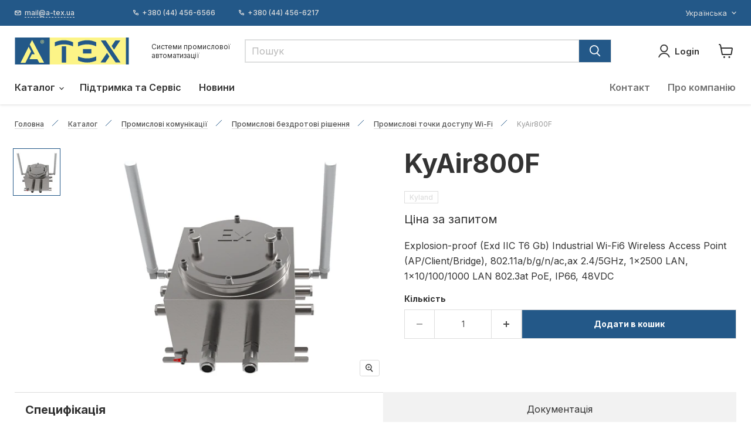

--- FILE ---
content_type: text/html; charset=utf-8
request_url: https://ipc2u.ua/products/kyair800f
body_size: 40409
content:
<!doctype html>
<html class="no-js no-touch" lang="uk">
  <head>
  <script>
    window.Store = window.Store || {};
    window.Store.id = 79218966861;
  </script>
    <meta charset="utf-8">
    <meta http-equiv="x-ua-compatible" content="IE=edge">
    
    <link rel="preconnect" href="https://fonts.googleapis.com">
    <link rel="preconnect" href="https://fonts.gstatic.com" crossorigin>
    <link href="https://fonts.googleapis.com/css2?family=Inter:wght@100..900&display=swap" rel="stylesheet">
    
    <title>KyAir800F від Kyland
 — A-TEX.UA - Product Catalog</title>

    

      <meta name="description" content="KyAir800F: Explosion-proof  (Exd IIC T6 Gb) Industrial Wi-Fi6 Wireless Access Point (AP/Client/Bridge), 802.11a/b/g/n/ac,ax 2.4/5GHz, 1x2500 LAN, 1x10/100/1000 LAN 802.3at PoE, IP66, 48VDC">
  <link rel="shortcut icon" href="//ipc2u.ua/cdn/shop/files/fav_1_32x32.png?v=1706000236" type="image/png">


    
      <link rel="canonical" href="https://ipc2u.ua/products/kyair800f" />
    

    <meta name="viewport" content="width=device-width">

    
    















<meta property="og:site_name" content="A-TEX.UA - Product Catalog">
<meta property="og:url" content="https://ipc2u.ua/products/kyair800f">
<meta property="og:title" content="KyAir800F">
<meta property="og:type" content="website">
<meta property="og:description" content="Explosion-proof (Exd IIC T6 Gb) Industrial Wi-Fi6 Wireless Access Point (AP/Client/Bridge), 802.11a/b/g/n/ac,ax 2.4/5GHz, 1x2500 LAN, 1x10/100/1000 LAN 802.3at PoE, IP66, 48VDC">




    
    
    

    
    
    <meta
      property="og:image"
      content="https://ipc2u.ua/cdn/shop/files/e30712bc-d2df-48f3-be10-9a6af9f30abd_1200x1284.png?v=1709925076"
    />
    <meta
      property="og:image:secure_url"
      content="https://ipc2u.ua/cdn/shop/files/e30712bc-d2df-48f3-be10-9a6af9f30abd_1200x1284.png?v=1709925076"
    />
    <meta property="og:image:width" content="1200" />
    <meta property="og:image:height" content="1284" />
    
    
    <meta property="og:image:alt" content="Social media image" />
  
















<meta name="twitter:title" content="KyAir800F">
<meta name="twitter:description" content="Explosion-proof (Exd IIC T6 Gb) Industrial Wi-Fi6 Wireless Access Point (AP/Client/Bridge), 802.11a/b/g/n/ac,ax 2.4/5GHz, 1x2500 LAN, 1x10/100/1000 LAN 802.3at PoE, IP66, 48VDC">


    
    
    
      
      
      <meta name="twitter:card" content="summary">
    
    
    <meta
      property="twitter:image"
      content="https://ipc2u.ua/cdn/shop/files/e30712bc-d2df-48f3-be10-9a6af9f30abd_1200x1200_crop_center.png?v=1709925076"
    />
    <meta property="twitter:image:width" content="1200" />
    <meta property="twitter:image:height" content="1200" />
    
    
    <meta property="twitter:image:alt" content="Social media image" />
  



    <link rel="preload" href="//ipc2u.ua/cdn/fonts/nunito_sans/nunitosans_n7.25d963ed46da26098ebeab731e90d8802d989fa5.woff2" as="font" crossorigin="anonymous">
    <link rel="preload" as="style" href="//ipc2u.ua/cdn/shop/t/2/assets/theme.css?v=6797971409064858861759343122">
    <link rel="preload" as="style" href="//ipc2u.ua/cdn/shop/t/2/assets/custom.css?v=81190174597126960311709957412">
    <link rel="preload" as="script" href="//ipc2u.ua/cdn/shop/t/2/assets/custom.js?v=153256565236899627791704875427">

    <script>
  const boostSDAssetFileURL = "\/\/ipc2u.ua\/cdn\/shop\/t\/2\/assets\/boost_sd_assets_file_url.gif?v=2121";
  window.boostSDAssetFileURL = boostSDAssetFileURL;

  if (window.boostSDAppConfig) {
    window.boostSDAppConfig.generalSettings.custom_js_asset_url = "//ipc2u.ua/cdn/shop/t/2/assets/boost-sd-custom.js?v=67389101799578972611709958288";
    window.boostSDAppConfig.generalSettings.custom_css_asset_url = "//ipc2u.ua/cdn/shop/t/2/assets/boost-sd-custom.css?v=169123480601477083831705999171";
  }

  
</script>

    <script>window.performance && window.performance.mark && window.performance.mark('shopify.content_for_header.start');</script><meta id="shopify-digital-wallet" name="shopify-digital-wallet" content="/79218966861/digital_wallets/dialog">
<meta name="shopify-checkout-api-token" content="5990432c6ab53f2d57ee7584b4be8671">
<meta id="in-context-paypal-metadata" data-shop-id="79218966861" data-venmo-supported="false" data-environment="production" data-locale="en_US" data-paypal-v4="true" data-currency="USD">
<link rel="alternate" hreflang="x-default" href="https://ipc2u.ua/products/kyair800f">
<link rel="alternate" hreflang="uk" href="https://ipc2u.ua/products/kyair800f">
<link rel="alternate" hreflang="ru" href="https://ipc2u.ua/ru/products/kyair800f">
<link rel="alternate" hreflang="en" href="https://ipc2u.ua/en/products/kyair800f">
<link rel="alternate" type="application/json+oembed" href="https://ipc2u.ua/products/kyair800f.oembed">
<script async="async" src="/checkouts/internal/preloads.js?locale=uk-UA"></script>
<script id="shopify-features" type="application/json">{"accessToken":"5990432c6ab53f2d57ee7584b4be8671","betas":["rich-media-storefront-analytics"],"domain":"ipc2u.ua","predictiveSearch":true,"shopId":79218966861,"locale":"en"}</script>
<script>var Shopify = Shopify || {};
Shopify.shop = "a5a668.myshopify.com";
Shopify.locale = "uk";
Shopify.currency = {"active":"USD","rate":"1.0"};
Shopify.country = "UA";
Shopify.theme = {"name":"Empire ATEX","id":155590263117,"schema_name":"Empire","schema_version":"9.1.1","theme_store_id":838,"role":"main"};
Shopify.theme.handle = "null";
Shopify.theme.style = {"id":null,"handle":null};
Shopify.cdnHost = "ipc2u.ua/cdn";
Shopify.routes = Shopify.routes || {};
Shopify.routes.root = "/";</script>
<script type="module">!function(o){(o.Shopify=o.Shopify||{}).modules=!0}(window);</script>
<script>!function(o){function n(){var o=[];function n(){o.push(Array.prototype.slice.apply(arguments))}return n.q=o,n}var t=o.Shopify=o.Shopify||{};t.loadFeatures=n(),t.autoloadFeatures=n()}(window);</script>
<script id="shop-js-analytics" type="application/json">{"pageType":"product"}</script>
<script defer="defer" async type="module" src="//ipc2u.ua/cdn/shopifycloud/shop-js/modules/v2/client.init-shop-cart-sync_BdyHc3Nr.en.esm.js"></script>
<script defer="defer" async type="module" src="//ipc2u.ua/cdn/shopifycloud/shop-js/modules/v2/chunk.common_Daul8nwZ.esm.js"></script>
<script type="module">
  await import("//ipc2u.ua/cdn/shopifycloud/shop-js/modules/v2/client.init-shop-cart-sync_BdyHc3Nr.en.esm.js");
await import("//ipc2u.ua/cdn/shopifycloud/shop-js/modules/v2/chunk.common_Daul8nwZ.esm.js");

  window.Shopify.SignInWithShop?.initShopCartSync?.({"fedCMEnabled":true,"windoidEnabled":true});

</script>
<script id="__st">var __st={"a":79218966861,"offset":-18000,"reqid":"f91621c6-e7f2-4302-add0-9590b2c571db-1768966959","pageurl":"ipc2u.ua\/products\/kyair800f","u":"f38451020d1e","p":"product","rtyp":"product","rid":8878226506061};</script>
<script>window.ShopifyPaypalV4VisibilityTracking = true;</script>
<script id="captcha-bootstrap">!function(){'use strict';const t='contact',e='account',n='new_comment',o=[[t,t],['blogs',n],['comments',n],[t,'customer']],c=[[e,'customer_login'],[e,'guest_login'],[e,'recover_customer_password'],[e,'create_customer']],r=t=>t.map((([t,e])=>`form[action*='/${t}']:not([data-nocaptcha='true']) input[name='form_type'][value='${e}']`)).join(','),a=t=>()=>t?[...document.querySelectorAll(t)].map((t=>t.form)):[];function s(){const t=[...o],e=r(t);return a(e)}const i='password',u='form_key',d=['recaptcha-v3-token','g-recaptcha-response','h-captcha-response',i],f=()=>{try{return window.sessionStorage}catch{return}},m='__shopify_v',_=t=>t.elements[u];function p(t,e,n=!1){try{const o=window.sessionStorage,c=JSON.parse(o.getItem(e)),{data:r}=function(t){const{data:e,action:n}=t;return t[m]||n?{data:e,action:n}:{data:t,action:n}}(c);for(const[e,n]of Object.entries(r))t.elements[e]&&(t.elements[e].value=n);n&&o.removeItem(e)}catch(o){console.error('form repopulation failed',{error:o})}}const l='form_type',E='cptcha';function T(t){t.dataset[E]=!0}const w=window,h=w.document,L='Shopify',v='ce_forms',y='captcha';let A=!1;((t,e)=>{const n=(g='f06e6c50-85a8-45c8-87d0-21a2b65856fe',I='https://cdn.shopify.com/shopifycloud/storefront-forms-hcaptcha/ce_storefront_forms_captcha_hcaptcha.v1.5.2.iife.js',D={infoText:'Protected by hCaptcha',privacyText:'Privacy',termsText:'Terms'},(t,e,n)=>{const o=w[L][v],c=o.bindForm;if(c)return c(t,g,e,D).then(n);var r;o.q.push([[t,g,e,D],n]),r=I,A||(h.body.append(Object.assign(h.createElement('script'),{id:'captcha-provider',async:!0,src:r})),A=!0)});var g,I,D;w[L]=w[L]||{},w[L][v]=w[L][v]||{},w[L][v].q=[],w[L][y]=w[L][y]||{},w[L][y].protect=function(t,e){n(t,void 0,e),T(t)},Object.freeze(w[L][y]),function(t,e,n,w,h,L){const[v,y,A,g]=function(t,e,n){const i=e?o:[],u=t?c:[],d=[...i,...u],f=r(d),m=r(i),_=r(d.filter((([t,e])=>n.includes(e))));return[a(f),a(m),a(_),s()]}(w,h,L),I=t=>{const e=t.target;return e instanceof HTMLFormElement?e:e&&e.form},D=t=>v().includes(t);t.addEventListener('submit',(t=>{const e=I(t);if(!e)return;const n=D(e)&&!e.dataset.hcaptchaBound&&!e.dataset.recaptchaBound,o=_(e),c=g().includes(e)&&(!o||!o.value);(n||c)&&t.preventDefault(),c&&!n&&(function(t){try{if(!f())return;!function(t){const e=f();if(!e)return;const n=_(t);if(!n)return;const o=n.value;o&&e.removeItem(o)}(t);const e=Array.from(Array(32),(()=>Math.random().toString(36)[2])).join('');!function(t,e){_(t)||t.append(Object.assign(document.createElement('input'),{type:'hidden',name:u})),t.elements[u].value=e}(t,e),function(t,e){const n=f();if(!n)return;const o=[...t.querySelectorAll(`input[type='${i}']`)].map((({name:t})=>t)),c=[...d,...o],r={};for(const[a,s]of new FormData(t).entries())c.includes(a)||(r[a]=s);n.setItem(e,JSON.stringify({[m]:1,action:t.action,data:r}))}(t,e)}catch(e){console.error('failed to persist form',e)}}(e),e.submit())}));const S=(t,e)=>{t&&!t.dataset[E]&&(n(t,e.some((e=>e===t))),T(t))};for(const o of['focusin','change'])t.addEventListener(o,(t=>{const e=I(t);D(e)&&S(e,y())}));const B=e.get('form_key'),M=e.get(l),P=B&&M;t.addEventListener('DOMContentLoaded',(()=>{const t=y();if(P)for(const e of t)e.elements[l].value===M&&p(e,B);[...new Set([...A(),...v().filter((t=>'true'===t.dataset.shopifyCaptcha))])].forEach((e=>S(e,t)))}))}(h,new URLSearchParams(w.location.search),n,t,e,['guest_login'])})(!0,!0)}();</script>
<script integrity="sha256-4kQ18oKyAcykRKYeNunJcIwy7WH5gtpwJnB7kiuLZ1E=" data-source-attribution="shopify.loadfeatures" defer="defer" src="//ipc2u.ua/cdn/shopifycloud/storefront/assets/storefront/load_feature-a0a9edcb.js" crossorigin="anonymous"></script>
<script data-source-attribution="shopify.dynamic_checkout.dynamic.init">var Shopify=Shopify||{};Shopify.PaymentButton=Shopify.PaymentButton||{isStorefrontPortableWallets:!0,init:function(){window.Shopify.PaymentButton.init=function(){};var t=document.createElement("script");t.src="https://ipc2u.ua/cdn/shopifycloud/portable-wallets/latest/portable-wallets.en.js",t.type="module",document.head.appendChild(t)}};
</script>
<script data-source-attribution="shopify.dynamic_checkout.buyer_consent">
  function portableWalletsHideBuyerConsent(e){var t=document.getElementById("shopify-buyer-consent"),n=document.getElementById("shopify-subscription-policy-button");t&&n&&(t.classList.add("hidden"),t.setAttribute("aria-hidden","true"),n.removeEventListener("click",e))}function portableWalletsShowBuyerConsent(e){var t=document.getElementById("shopify-buyer-consent"),n=document.getElementById("shopify-subscription-policy-button");t&&n&&(t.classList.remove("hidden"),t.removeAttribute("aria-hidden"),n.addEventListener("click",e))}window.Shopify?.PaymentButton&&(window.Shopify.PaymentButton.hideBuyerConsent=portableWalletsHideBuyerConsent,window.Shopify.PaymentButton.showBuyerConsent=portableWalletsShowBuyerConsent);
</script>
<script data-source-attribution="shopify.dynamic_checkout.cart.bootstrap">document.addEventListener("DOMContentLoaded",(function(){function t(){return document.querySelector("shopify-accelerated-checkout-cart, shopify-accelerated-checkout")}if(t())Shopify.PaymentButton.init();else{new MutationObserver((function(e,n){t()&&(Shopify.PaymentButton.init(),n.disconnect())})).observe(document.body,{childList:!0,subtree:!0})}}));
</script>
<link id="shopify-accelerated-checkout-styles" rel="stylesheet" media="screen" href="https://ipc2u.ua/cdn/shopifycloud/portable-wallets/latest/accelerated-checkout-backwards-compat.css" crossorigin="anonymous">
<style id="shopify-accelerated-checkout-cart">
        #shopify-buyer-consent {
  margin-top: 1em;
  display: inline-block;
  width: 100%;
}

#shopify-buyer-consent.hidden {
  display: none;
}

#shopify-subscription-policy-button {
  background: none;
  border: none;
  padding: 0;
  text-decoration: underline;
  font-size: inherit;
  cursor: pointer;
}

#shopify-subscription-policy-button::before {
  box-shadow: none;
}

      </style>

<script>window.performance && window.performance.mark && window.performance.mark('shopify.content_for_header.end');</script>

    <link href="//ipc2u.ua/cdn/shop/t/2/assets/theme.css?v=6797971409064858861759343122" rel="stylesheet" type="text/css" media="all" />
    <link href="//ipc2u.ua/cdn/shop/t/2/assets/custom.css?v=81190174597126960311709957412" rel="stylesheet" type="text/css" media="all" />
    <script src="//ipc2u.ua/cdn/shop/t/2/assets/custom.js?v=153256565236899627791704875427" type="text/javascript"></script>

    
    <script>
      window.Theme = window.Theme || {};
      window.Theme.version = '9.1.1';
      window.Theme.name = 'Empire';
      window.Theme.routes = {
        "root_url": "/",
        "account_url": "/account",
        "account_login_url": "https://shopify.com/79218966861/account?locale=uk&region_country=UA",
        "account_logout_url": "/account/logout",
        "account_register_url": "https://shopify.com/79218966861/account?locale=uk",
        "account_addresses_url": "/account/addresses",
        "collections_url": "/collections",
        "all_products_collection_url": "/collections/all",
        "search_url": "/search",
        "predictive_search_url": "/search/suggest",
        "cart_url": "/cart",
        "cart_add_url": "/cart/add",
        "cart_change_url": "/cart/change",
        "cart_clear_url": "/cart/clear",
        "product_recommendations_url": "/recommendations/products",
      };
    </script>
    

  <link href="https://monorail-edge.shopifysvc.com" rel="dns-prefetch">
<script>(function(){if ("sendBeacon" in navigator && "performance" in window) {try {var session_token_from_headers = performance.getEntriesByType('navigation')[0].serverTiming.find(x => x.name == '_s').description;} catch {var session_token_from_headers = undefined;}var session_cookie_matches = document.cookie.match(/_shopify_s=([^;]*)/);var session_token_from_cookie = session_cookie_matches && session_cookie_matches.length === 2 ? session_cookie_matches[1] : "";var session_token = session_token_from_headers || session_token_from_cookie || "";function handle_abandonment_event(e) {var entries = performance.getEntries().filter(function(entry) {return /monorail-edge.shopifysvc.com/.test(entry.name);});if (!window.abandonment_tracked && entries.length === 0) {window.abandonment_tracked = true;var currentMs = Date.now();var navigation_start = performance.timing.navigationStart;var payload = {shop_id: 79218966861,url: window.location.href,navigation_start,duration: currentMs - navigation_start,session_token,page_type: "product"};window.navigator.sendBeacon("https://monorail-edge.shopifysvc.com/v1/produce", JSON.stringify({schema_id: "online_store_buyer_site_abandonment/1.1",payload: payload,metadata: {event_created_at_ms: currentMs,event_sent_at_ms: currentMs}}));}}window.addEventListener('pagehide', handle_abandonment_event);}}());</script>
<script id="web-pixels-manager-setup">(function e(e,d,r,n,o){if(void 0===o&&(o={}),!Boolean(null===(a=null===(i=window.Shopify)||void 0===i?void 0:i.analytics)||void 0===a?void 0:a.replayQueue)){var i,a;window.Shopify=window.Shopify||{};var t=window.Shopify;t.analytics=t.analytics||{};var s=t.analytics;s.replayQueue=[],s.publish=function(e,d,r){return s.replayQueue.push([e,d,r]),!0};try{self.performance.mark("wpm:start")}catch(e){}var l=function(){var e={modern:/Edge?\/(1{2}[4-9]|1[2-9]\d|[2-9]\d{2}|\d{4,})\.\d+(\.\d+|)|Firefox\/(1{2}[4-9]|1[2-9]\d|[2-9]\d{2}|\d{4,})\.\d+(\.\d+|)|Chrom(ium|e)\/(9{2}|\d{3,})\.\d+(\.\d+|)|(Maci|X1{2}).+ Version\/(15\.\d+|(1[6-9]|[2-9]\d|\d{3,})\.\d+)([,.]\d+|)( \(\w+\)|)( Mobile\/\w+|) Safari\/|Chrome.+OPR\/(9{2}|\d{3,})\.\d+\.\d+|(CPU[ +]OS|iPhone[ +]OS|CPU[ +]iPhone|CPU IPhone OS|CPU iPad OS)[ +]+(15[._]\d+|(1[6-9]|[2-9]\d|\d{3,})[._]\d+)([._]\d+|)|Android:?[ /-](13[3-9]|1[4-9]\d|[2-9]\d{2}|\d{4,})(\.\d+|)(\.\d+|)|Android.+Firefox\/(13[5-9]|1[4-9]\d|[2-9]\d{2}|\d{4,})\.\d+(\.\d+|)|Android.+Chrom(ium|e)\/(13[3-9]|1[4-9]\d|[2-9]\d{2}|\d{4,})\.\d+(\.\d+|)|SamsungBrowser\/([2-9]\d|\d{3,})\.\d+/,legacy:/Edge?\/(1[6-9]|[2-9]\d|\d{3,})\.\d+(\.\d+|)|Firefox\/(5[4-9]|[6-9]\d|\d{3,})\.\d+(\.\d+|)|Chrom(ium|e)\/(5[1-9]|[6-9]\d|\d{3,})\.\d+(\.\d+|)([\d.]+$|.*Safari\/(?![\d.]+ Edge\/[\d.]+$))|(Maci|X1{2}).+ Version\/(10\.\d+|(1[1-9]|[2-9]\d|\d{3,})\.\d+)([,.]\d+|)( \(\w+\)|)( Mobile\/\w+|) Safari\/|Chrome.+OPR\/(3[89]|[4-9]\d|\d{3,})\.\d+\.\d+|(CPU[ +]OS|iPhone[ +]OS|CPU[ +]iPhone|CPU IPhone OS|CPU iPad OS)[ +]+(10[._]\d+|(1[1-9]|[2-9]\d|\d{3,})[._]\d+)([._]\d+|)|Android:?[ /-](13[3-9]|1[4-9]\d|[2-9]\d{2}|\d{4,})(\.\d+|)(\.\d+|)|Mobile Safari.+OPR\/([89]\d|\d{3,})\.\d+\.\d+|Android.+Firefox\/(13[5-9]|1[4-9]\d|[2-9]\d{2}|\d{4,})\.\d+(\.\d+|)|Android.+Chrom(ium|e)\/(13[3-9]|1[4-9]\d|[2-9]\d{2}|\d{4,})\.\d+(\.\d+|)|Android.+(UC? ?Browser|UCWEB|U3)[ /]?(15\.([5-9]|\d{2,})|(1[6-9]|[2-9]\d|\d{3,})\.\d+)\.\d+|SamsungBrowser\/(5\.\d+|([6-9]|\d{2,})\.\d+)|Android.+MQ{2}Browser\/(14(\.(9|\d{2,})|)|(1[5-9]|[2-9]\d|\d{3,})(\.\d+|))(\.\d+|)|K[Aa][Ii]OS\/(3\.\d+|([4-9]|\d{2,})\.\d+)(\.\d+|)/},d=e.modern,r=e.legacy,n=navigator.userAgent;return n.match(d)?"modern":n.match(r)?"legacy":"unknown"}(),u="modern"===l?"modern":"legacy",c=(null!=n?n:{modern:"",legacy:""})[u],f=function(e){return[e.baseUrl,"/wpm","/b",e.hashVersion,"modern"===e.buildTarget?"m":"l",".js"].join("")}({baseUrl:d,hashVersion:r,buildTarget:u}),m=function(e){var d=e.version,r=e.bundleTarget,n=e.surface,o=e.pageUrl,i=e.monorailEndpoint;return{emit:function(e){var a=e.status,t=e.errorMsg,s=(new Date).getTime(),l=JSON.stringify({metadata:{event_sent_at_ms:s},events:[{schema_id:"web_pixels_manager_load/3.1",payload:{version:d,bundle_target:r,page_url:o,status:a,surface:n,error_msg:t},metadata:{event_created_at_ms:s}}]});if(!i)return console&&console.warn&&console.warn("[Web Pixels Manager] No Monorail endpoint provided, skipping logging."),!1;try{return self.navigator.sendBeacon.bind(self.navigator)(i,l)}catch(e){}var u=new XMLHttpRequest;try{return u.open("POST",i,!0),u.setRequestHeader("Content-Type","text/plain"),u.send(l),!0}catch(e){return console&&console.warn&&console.warn("[Web Pixels Manager] Got an unhandled error while logging to Monorail."),!1}}}}({version:r,bundleTarget:l,surface:e.surface,pageUrl:self.location.href,monorailEndpoint:e.monorailEndpoint});try{o.browserTarget=l,function(e){var d=e.src,r=e.async,n=void 0===r||r,o=e.onload,i=e.onerror,a=e.sri,t=e.scriptDataAttributes,s=void 0===t?{}:t,l=document.createElement("script"),u=document.querySelector("head"),c=document.querySelector("body");if(l.async=n,l.src=d,a&&(l.integrity=a,l.crossOrigin="anonymous"),s)for(var f in s)if(Object.prototype.hasOwnProperty.call(s,f))try{l.dataset[f]=s[f]}catch(e){}if(o&&l.addEventListener("load",o),i&&l.addEventListener("error",i),u)u.appendChild(l);else{if(!c)throw new Error("Did not find a head or body element to append the script");c.appendChild(l)}}({src:f,async:!0,onload:function(){if(!function(){var e,d;return Boolean(null===(d=null===(e=window.Shopify)||void 0===e?void 0:e.analytics)||void 0===d?void 0:d.initialized)}()){var d=window.webPixelsManager.init(e)||void 0;if(d){var r=window.Shopify.analytics;r.replayQueue.forEach((function(e){var r=e[0],n=e[1],o=e[2];d.publishCustomEvent(r,n,o)})),r.replayQueue=[],r.publish=d.publishCustomEvent,r.visitor=d.visitor,r.initialized=!0}}},onerror:function(){return m.emit({status:"failed",errorMsg:"".concat(f," has failed to load")})},sri:function(e){var d=/^sha384-[A-Za-z0-9+/=]+$/;return"string"==typeof e&&d.test(e)}(c)?c:"",scriptDataAttributes:o}),m.emit({status:"loading"})}catch(e){m.emit({status:"failed",errorMsg:(null==e?void 0:e.message)||"Unknown error"})}}})({shopId: 79218966861,storefrontBaseUrl: "https://ipc2u.ua",extensionsBaseUrl: "https://extensions.shopifycdn.com/cdn/shopifycloud/web-pixels-manager",monorailEndpoint: "https://monorail-edge.shopifysvc.com/unstable/produce_batch",surface: "storefront-renderer",enabledBetaFlags: ["2dca8a86"],webPixelsConfigList: [{"id":"shopify-app-pixel","configuration":"{}","eventPayloadVersion":"v1","runtimeContext":"STRICT","scriptVersion":"0450","apiClientId":"shopify-pixel","type":"APP","privacyPurposes":["ANALYTICS","MARKETING"]},{"id":"shopify-custom-pixel","eventPayloadVersion":"v1","runtimeContext":"LAX","scriptVersion":"0450","apiClientId":"shopify-pixel","type":"CUSTOM","privacyPurposes":["ANALYTICS","MARKETING"]}],isMerchantRequest: false,initData: {"shop":{"name":"A-TEX.UA - Product Catalog","paymentSettings":{"currencyCode":"USD"},"myshopifyDomain":"a5a668.myshopify.com","countryCode":"CY","storefrontUrl":"https:\/\/ipc2u.ua"},"customer":null,"cart":null,"checkout":null,"productVariants":[{"price":{"amount":0.0,"currencyCode":"USD"},"product":{"title":"KyAir800F","vendor":"Kyland","id":"8878226506061","untranslatedTitle":"KyAir800F","url":"\/products\/kyair800f","type":"WIRELESS"},"id":"50001220239693","image":{"src":"\/\/ipc2u.ua\/cdn\/shop\/files\/e30712bc-d2df-48f3-be10-9a6af9f30abd.png?v=1709925076"},"sku":"10200900","title":"Default Title","untranslatedTitle":"Default Title"}],"purchasingCompany":null},},"https://ipc2u.ua/cdn","fcfee988w5aeb613cpc8e4bc33m6693e112",{"modern":"","legacy":""},{"shopId":"79218966861","storefrontBaseUrl":"https:\/\/ipc2u.ua","extensionBaseUrl":"https:\/\/extensions.shopifycdn.com\/cdn\/shopifycloud\/web-pixels-manager","surface":"storefront-renderer","enabledBetaFlags":"[\"2dca8a86\"]","isMerchantRequest":"false","hashVersion":"fcfee988w5aeb613cpc8e4bc33m6693e112","publish":"custom","events":"[[\"page_viewed\",{}],[\"product_viewed\",{\"productVariant\":{\"price\":{\"amount\":0.0,\"currencyCode\":\"USD\"},\"product\":{\"title\":\"KyAir800F\",\"vendor\":\"Kyland\",\"id\":\"8878226506061\",\"untranslatedTitle\":\"KyAir800F\",\"url\":\"\/products\/kyair800f\",\"type\":\"WIRELESS\"},\"id\":\"50001220239693\",\"image\":{\"src\":\"\/\/ipc2u.ua\/cdn\/shop\/files\/e30712bc-d2df-48f3-be10-9a6af9f30abd.png?v=1709925076\"},\"sku\":\"10200900\",\"title\":\"Default Title\",\"untranslatedTitle\":\"Default Title\"}}]]"});</script><script>
  window.ShopifyAnalytics = window.ShopifyAnalytics || {};
  window.ShopifyAnalytics.meta = window.ShopifyAnalytics.meta || {};
  window.ShopifyAnalytics.meta.currency = 'USD';
  var meta = {"product":{"id":8878226506061,"gid":"gid:\/\/shopify\/Product\/8878226506061","vendor":"Kyland","type":"WIRELESS","handle":"kyair800f","variants":[{"id":50001220239693,"price":0,"name":"KyAir800F","public_title":null,"sku":"10200900"}],"remote":false},"page":{"pageType":"product","resourceType":"product","resourceId":8878226506061,"requestId":"f91621c6-e7f2-4302-add0-9590b2c571db-1768966959"}};
  for (var attr in meta) {
    window.ShopifyAnalytics.meta[attr] = meta[attr];
  }
</script>
<script class="analytics">
  (function () {
    var customDocumentWrite = function(content) {
      var jquery = null;

      if (window.jQuery) {
        jquery = window.jQuery;
      } else if (window.Checkout && window.Checkout.$) {
        jquery = window.Checkout.$;
      }

      if (jquery) {
        jquery('body').append(content);
      }
    };

    var hasLoggedConversion = function(token) {
      if (token) {
        return document.cookie.indexOf('loggedConversion=' + token) !== -1;
      }
      return false;
    }

    var setCookieIfConversion = function(token) {
      if (token) {
        var twoMonthsFromNow = new Date(Date.now());
        twoMonthsFromNow.setMonth(twoMonthsFromNow.getMonth() + 2);

        document.cookie = 'loggedConversion=' + token + '; expires=' + twoMonthsFromNow;
      }
    }

    var trekkie = window.ShopifyAnalytics.lib = window.trekkie = window.trekkie || [];
    if (trekkie.integrations) {
      return;
    }
    trekkie.methods = [
      'identify',
      'page',
      'ready',
      'track',
      'trackForm',
      'trackLink'
    ];
    trekkie.factory = function(method) {
      return function() {
        var args = Array.prototype.slice.call(arguments);
        args.unshift(method);
        trekkie.push(args);
        return trekkie;
      };
    };
    for (var i = 0; i < trekkie.methods.length; i++) {
      var key = trekkie.methods[i];
      trekkie[key] = trekkie.factory(key);
    }
    trekkie.load = function(config) {
      trekkie.config = config || {};
      trekkie.config.initialDocumentCookie = document.cookie;
      var first = document.getElementsByTagName('script')[0];
      var script = document.createElement('script');
      script.type = 'text/javascript';
      script.onerror = function(e) {
        var scriptFallback = document.createElement('script');
        scriptFallback.type = 'text/javascript';
        scriptFallback.onerror = function(error) {
                var Monorail = {
      produce: function produce(monorailDomain, schemaId, payload) {
        var currentMs = new Date().getTime();
        var event = {
          schema_id: schemaId,
          payload: payload,
          metadata: {
            event_created_at_ms: currentMs,
            event_sent_at_ms: currentMs
          }
        };
        return Monorail.sendRequest("https://" + monorailDomain + "/v1/produce", JSON.stringify(event));
      },
      sendRequest: function sendRequest(endpointUrl, payload) {
        // Try the sendBeacon API
        if (window && window.navigator && typeof window.navigator.sendBeacon === 'function' && typeof window.Blob === 'function' && !Monorail.isIos12()) {
          var blobData = new window.Blob([payload], {
            type: 'text/plain'
          });

          if (window.navigator.sendBeacon(endpointUrl, blobData)) {
            return true;
          } // sendBeacon was not successful

        } // XHR beacon

        var xhr = new XMLHttpRequest();

        try {
          xhr.open('POST', endpointUrl);
          xhr.setRequestHeader('Content-Type', 'text/plain');
          xhr.send(payload);
        } catch (e) {
          console.log(e);
        }

        return false;
      },
      isIos12: function isIos12() {
        return window.navigator.userAgent.lastIndexOf('iPhone; CPU iPhone OS 12_') !== -1 || window.navigator.userAgent.lastIndexOf('iPad; CPU OS 12_') !== -1;
      }
    };
    Monorail.produce('monorail-edge.shopifysvc.com',
      'trekkie_storefront_load_errors/1.1',
      {shop_id: 79218966861,
      theme_id: 155590263117,
      app_name: "storefront",
      context_url: window.location.href,
      source_url: "//ipc2u.ua/cdn/s/trekkie.storefront.cd680fe47e6c39ca5d5df5f0a32d569bc48c0f27.min.js"});

        };
        scriptFallback.async = true;
        scriptFallback.src = '//ipc2u.ua/cdn/s/trekkie.storefront.cd680fe47e6c39ca5d5df5f0a32d569bc48c0f27.min.js';
        first.parentNode.insertBefore(scriptFallback, first);
      };
      script.async = true;
      script.src = '//ipc2u.ua/cdn/s/trekkie.storefront.cd680fe47e6c39ca5d5df5f0a32d569bc48c0f27.min.js';
      first.parentNode.insertBefore(script, first);
    };
    trekkie.load(
      {"Trekkie":{"appName":"storefront","development":false,"defaultAttributes":{"shopId":79218966861,"isMerchantRequest":null,"themeId":155590263117,"themeCityHash":"2360409004436429750","contentLanguage":"uk","currency":"USD","eventMetadataId":"553f6bc3-b377-4437-933e-86baecd523c9"},"isServerSideCookieWritingEnabled":true,"monorailRegion":"shop_domain","enabledBetaFlags":["65f19447"]},"Session Attribution":{},"S2S":{"facebookCapiEnabled":false,"source":"trekkie-storefront-renderer","apiClientId":580111}}
    );

    var loaded = false;
    trekkie.ready(function() {
      if (loaded) return;
      loaded = true;

      window.ShopifyAnalytics.lib = window.trekkie;

      var originalDocumentWrite = document.write;
      document.write = customDocumentWrite;
      try { window.ShopifyAnalytics.merchantGoogleAnalytics.call(this); } catch(error) {};
      document.write = originalDocumentWrite;

      window.ShopifyAnalytics.lib.page(null,{"pageType":"product","resourceType":"product","resourceId":8878226506061,"requestId":"f91621c6-e7f2-4302-add0-9590b2c571db-1768966959","shopifyEmitted":true});

      var match = window.location.pathname.match(/checkouts\/(.+)\/(thank_you|post_purchase)/)
      var token = match? match[1]: undefined;
      if (!hasLoggedConversion(token)) {
        setCookieIfConversion(token);
        window.ShopifyAnalytics.lib.track("Viewed Product",{"currency":"USD","variantId":50001220239693,"productId":8878226506061,"productGid":"gid:\/\/shopify\/Product\/8878226506061","name":"KyAir800F","price":"0.00","sku":"10200900","brand":"Kyland","variant":null,"category":"WIRELESS","nonInteraction":true,"remote":false},undefined,undefined,{"shopifyEmitted":true});
      window.ShopifyAnalytics.lib.track("monorail:\/\/trekkie_storefront_viewed_product\/1.1",{"currency":"USD","variantId":50001220239693,"productId":8878226506061,"productGid":"gid:\/\/shopify\/Product\/8878226506061","name":"KyAir800F","price":"0.00","sku":"10200900","brand":"Kyland","variant":null,"category":"WIRELESS","nonInteraction":true,"remote":false,"referer":"https:\/\/ipc2u.ua\/products\/kyair800f"});
      }
    });


        var eventsListenerScript = document.createElement('script');
        eventsListenerScript.async = true;
        eventsListenerScript.src = "//ipc2u.ua/cdn/shopifycloud/storefront/assets/shop_events_listener-3da45d37.js";
        document.getElementsByTagName('head')[0].appendChild(eventsListenerScript);

})();</script>
<script
  defer
  src="https://ipc2u.ua/cdn/shopifycloud/perf-kit/shopify-perf-kit-3.0.4.min.js"
  data-application="storefront-renderer"
  data-shop-id="79218966861"
  data-render-region="gcp-us-east1"
  data-page-type="product"
  data-theme-instance-id="155590263117"
  data-theme-name="Empire"
  data-theme-version="9.1.1"
  data-monorail-region="shop_domain"
  data-resource-timing-sampling-rate="10"
  data-shs="true"
  data-shs-beacon="true"
  data-shs-export-with-fetch="true"
  data-shs-logs-sample-rate="1"
  data-shs-beacon-endpoint="https://ipc2u.ua/api/collect"
></script>
</head>

  <body class="template-product" data-instant-allow-query-string >
    <script>
      document.documentElement.className=document.documentElement.className.replace(/\bno-js\b/,'js');
      if(window.Shopify&&window.Shopify.designMode)document.documentElement.className+=' in-theme-editor';
      if(('ontouchstart' in window)||window.DocumentTouch&&document instanceof DocumentTouch)document.documentElement.className=document.documentElement.className.replace(/\bno-touch\b/,'has-touch');
    </script>

    
    <svg
      class="icon-star-reference"
      aria-hidden="true"
      focusable="false"
      role="presentation"
      xmlns="http://www.w3.org/2000/svg" width="20" height="20" viewBox="3 3 17 17" fill="none"
    >
      <symbol id="icon-star">
        <rect class="icon-star-background" width="20" height="20" fill="currentColor"/>
        <path d="M10 3L12.163 7.60778L17 8.35121L13.5 11.9359L14.326 17L10 14.6078L5.674 17L6.5 11.9359L3 8.35121L7.837 7.60778L10 3Z" stroke="currentColor" stroke-width="2" stroke-linecap="round" stroke-linejoin="round" fill="none"/>
      </symbol>
      <clipPath id="icon-star-clip">
        <path d="M10 3L12.163 7.60778L17 8.35121L13.5 11.9359L14.326 17L10 14.6078L5.674 17L6.5 11.9359L3 8.35121L7.837 7.60778L10 3Z" stroke="currentColor" stroke-width="2" stroke-linecap="round" stroke-linejoin="round"/>
      </clipPath>
    </svg>
    


    <a class="skip-to-main" href="#site-main">Перейти до вмісту</a>

    <!-- BEGIN sections: header-group -->
<div id="shopify-section-sections--20218600653133__utility-bar" class="shopify-section shopify-section-group-header-group"><style data-shopify>
  .utility-bar {
    background-color: #235888;
    border-bottom: 1px solid rgba(0,0,0,0);
  }

  .utility-bar .social-link,
  .utility-bar__menu-link {
    color: #dddddd;
  }

  .utility-bar .disclosure__toggle {
    --disclosure-toggle-text-color: #dddddd;
    --disclosure-toggle-background-color: #235888;
  }

  .utility-bar .disclosure__toggle:hover {
    --disclosure-toggle-text-color: #f2c949;
  }

  .utility-bar .social-link:hover,
  .utility-bar__menu-link:hover {
    color: #f2c949;
  }

  .utility-bar .disclosure__toggle::after {
    --disclosure-toggle-svg-color: #dddddd;
  }

  .utility-bar .disclosure__toggle:hover::after {
    --disclosure-toggle-svg-color: #f2c949;
  }
</style>

<script
  type="application/json"
  data-section-type="static-utility-bar"
  data-section-id="sections--20218600653133__utility-bar"
  data-section-data
>
  {
    "settings": {
      "mobile_layout": "below"
    }
  }
</script>




  <section
    class="
      utility-bar
      
    "
    data-utility-bar
  >
    <div class="utility-bar__content">

      
      
      

      
        
        
      
        
        
      
        
        
      
        
        
      
        
        
          
          

      <div class="utility-bar__content-left">       
        

        <div class="utility-bar__content-left" style="margin-left: 0px;">
          <a href="mailto:mail@a-tex.ua" class="utility-bar__menu-link fixed-header__phone">
          <svg class="symbol-email link__icon" viewBox="0 0 11 8" xmlns="http://www.w3.org/2000/svg">
            <path xmlns="http://www.w3.org/2000/svg" fill-rule="evenodd" clip-rule="evenodd" d="M8.9375 0C10.0766 0 11 0.895431 11 2V6C11 7.10457 10.0766 8 8.9375 8H2.0625C0.923413 8 0 7.10457 0 6V2C0 0.895431 0.923413 0 2.0625 0H8.9375ZM9.625 2.20009L5.95272 5.16847C5.71512 5.37008 5.3701 5.38688 5.11459 5.21887L5.04728 5.16847L1.375 2.20075V6.00009C1.375 6.36828 1.6828 6.66675 2.0625 6.66675H8.9375C9.31719 6.66675 9.625 6.36828 9.625 6.00009V2.20009ZM8.54704 1.33333H2.45235L5.50004 3.78082L8.54704 1.33333Z"/>
          </svg><span class="phone">mail@a-tex.ua</span></a>
        </div>
               
        <div class="utility-bar__content-left" style="margin-left: 80px;">
          <a href="tel:+380444566566" class="utility-bar__menu-link fixed-header__phone">
          <svg class="symbol-phone" viewBox="0 0 9 9" xmlns="http://www.w3.org/2000/svg">
            <path fill-rule="evenodd" clip-rule="evenodd" d="M3.55288 3.90863C3.78257 3.83207 3.9375 3.61712 3.9375 3.375V1.6875C3.9375 0.755519 3.18198 0 2.25 0H0.5625C0.25184 0 0 0.25184 0 0.5625C0 4.98078 4.01922 9 8.4375 9C8.74816 9 9 8.74816 9 8.4375V6.75C9 5.81802 8.24448 5.0625 7.3125 5.0625H5.625C5.38288 5.0625 5.16793 5.21743 5.09137 5.44712L4.67116 6.70772C3.79382 6.13825 3.02345 5.38986 2.42684 4.52937L2.29228 4.32884L3.55288 3.90863ZM6.03042 6.1875H7.3125C7.62316 6.1875 7.875 6.43934 7.875 6.75V7.84945C7.19877 7.78818 6.53682 7.61845 5.90795 7.35906L5.67372 7.25762L6.03042 6.1875ZM1.15054 1.125H2.24999C2.56065 1.125 2.81249 1.37684 2.81249 1.6875V2.96957L1.74238 3.32628C1.42567 2.62844 1.21947 1.88576 1.15054 1.125Z"/>
          </svg>+380 (44) 456-6566</a>
        </div>

        <div class="utility-bar__content-left" style="margin-left: 20px;">
          <a href="tel:+380444566217" class="utility-bar__menu-link fixed-header__phone">
          <svg class="symbol-phone" viewBox="0 0 9 9" xmlns="http://www.w3.org/2000/svg">
            <path fill-rule="evenodd" clip-rule="evenodd" d="M3.55288 3.90863C3.78257 3.83207 3.9375 3.61712 3.9375 3.375V1.6875C3.9375 0.755519 3.18198 0 2.25 0H0.5625C0.25184 0 0 0.25184 0 0.5625C0 4.98078 4.01922 9 8.4375 9C8.74816 9 9 8.74816 9 8.4375V6.75C9 5.81802 8.24448 5.0625 7.3125 5.0625H5.625C5.38288 5.0625 5.16793 5.21743 5.09137 5.44712L4.67116 6.70772C3.79382 6.13825 3.02345 5.38986 2.42684 4.52937L2.29228 4.32884L3.55288 3.90863ZM6.03042 6.1875H7.3125C7.62316 6.1875 7.875 6.43934 7.875 6.75V7.84945C7.19877 7.78818 6.53682 7.61845 5.90795 7.35906L5.67372 7.25762L6.03042 6.1875ZM1.15054 1.125H2.24999C2.56065 1.125 2.81249 1.37684 2.81249 1.6875V2.96957L1.74238 3.32628C1.42567 2.62844 1.21947 1.88576 1.15054 1.125Z"/>
          </svg>+380 (44) 456-6217</a>
        </div>
 
        
      </div>

      <div class="utility-bar__content-right" data-disclosure-items>
        

        
          
          <div class="shopify-cross-border">
            
              
              
              
              <noscript><form method="post" action="/localization" id="localization_form" accept-charset="UTF-8" class="shopify-localization-form" enctype="multipart/form-data"><input type="hidden" name="form_type" value="localization" /><input type="hidden" name="utf8" value="✓" /><input type="hidden" name="_method" value="put" /><input type="hidden" name="return_to" value="/products/kyair800f" /><details class="disclosure">
                    <summary>
                      <span class="disclosure__toggle">
                        Українська
                      </span>
                    </summary>
                    <div class="disclosure-list disclosure-list--visible">
                      
                        <div class="disclosure-list__item-wrapper disclosure-list__item">
                          <input
                            type="radio"
                            id="uk"
                            name="locale_code"
                            value="uk"
                            checked
                          >
                          <label class="disclosure-list__item--label" for="uk">Українська</label>
                        </div>
                      
                        <div class="disclosure-list__item-wrapper disclosure-list__item">
                          <input
                            type="radio"
                            id="ru"
                            name="locale_code"
                            value="ru"
                            
                          >
                          <label class="disclosure-list__item--label" for="ru">Русский</label>
                        </div>
                      
                        <div class="disclosure-list__item-wrapper disclosure-list__item">
                          <input
                            type="radio"
                            id="en"
                            name="locale_code"
                            value="en"
                            
                          >
                          <label class="disclosure-list__item--label" for="en">English</label>
                        </div>
                      
                      <button class="disclosure__submit" type="submit">Оновити мову</button>
                    </div>
                  </details></form></noscript><form method="post" action="/localization" id="localization_form" accept-charset="UTF-8" class="shopify-localization-form" enctype="multipart/form-data"><input type="hidden" name="form_type" value="localization" /><input type="hidden" name="utf8" value="✓" /><input type="hidden" name="_method" value="put" /><input type="hidden" name="return_to" value="/products/kyair800f" /><div class="selectors-form__item selectors-form--no-js-hidden">
                  <div class="disclosure" data-disclosure-locale>
                    <h2 class="visually-hidden" id="lang-heading-926">
                      Мова
                    </h2>
              
                    <button
                      type="button"
                      class="disclosure__toggle"
                      aria-expanded="false"
                      aria-controls="lang-list-926"
                      aria-describedby="lang-heading-926"
                      data-disclosure-toggle
                    >
                      Українська
                    </button>
                    <ul id="lang-list-926" class="disclosure-list" data-disclosure-list>
                      
                        <li>
                          <a class="disclosure-list__item disclosure-list__item--current" href="#" lang="uk" aria-current="true" data-value="uk" data-disclosure-option>
                            <span class="disclosure-list__option">Українська</span>
                          </a>
                        </li>
                        <li>
                          <a class="disclosure-list__item " href="#" lang="ru"  data-value="ru" data-disclosure-option>
                            <span class="disclosure-list__option">Русский</span>
                          </a>
                        </li>
                        <li>
                          <a class="disclosure-list__item " href="#" lang="en"  data-value="en" data-disclosure-option>
                            <span class="disclosure-list__option">English</span>
                          </a>
                        </li></ul>
                    <input type="hidden" name="locale_code" id="LocaleSelector-926" value="uk" data-disclosure-input/>
                  </div>
                </div></form>
          
            
          
            
          </div>
          

        
      </div>
    </div>
  </section>

  
  

  

  <div class="utility-bar__mobile-disclosure" style="display: none;" data-utility-bar-mobile>
    

    
      <span class="utility-bar__mobile__border"></span>

      <div class="utility-bar__disclosure--mobile">
        
        <div class="shopify-cross-border">
          
            
            
            
            <noscript><form method="post" action="/localization" id="localization_form" accept-charset="UTF-8" class="shopify-localization-form" enctype="multipart/form-data"><input type="hidden" name="form_type" value="localization" /><input type="hidden" name="utf8" value="✓" /><input type="hidden" name="_method" value="put" /><input type="hidden" name="return_to" value="/products/kyair800f" /><details class="disclosure">
                  <summary>
                    <span class="disclosure__toggle">
                      Українська
                    </span>
                  </summary>
                  <div class="disclosure-list disclosure-list--visible">
                    
                      <div class="disclosure-list__item-wrapper disclosure-list__item">
                        <input
                          type="radio"
                          id="uk"
                          name="locale_code"
                          value="uk"
                          checked
                        >
                        <label class="disclosure-list__item--label" for="uk">Українська</label>
                      </div>
                    
                      <div class="disclosure-list__item-wrapper disclosure-list__item">
                        <input
                          type="radio"
                          id="ru"
                          name="locale_code"
                          value="ru"
                          
                        >
                        <label class="disclosure-list__item--label" for="ru">Русский</label>
                      </div>
                    
                      <div class="disclosure-list__item-wrapper disclosure-list__item">
                        <input
                          type="radio"
                          id="en"
                          name="locale_code"
                          value="en"
                          
                        >
                        <label class="disclosure-list__item--label" for="en">English</label>
                      </div>
                    
                    <button class="disclosure__submit" type="submit">Оновити мову</button>
                  </div>
                </details></form></noscript><form method="post" action="/localization" id="localization_form" accept-charset="UTF-8" class="shopify-localization-form" enctype="multipart/form-data"><input type="hidden" name="form_type" value="localization" /><input type="hidden" name="utf8" value="✓" /><input type="hidden" name="_method" value="put" /><input type="hidden" name="return_to" value="/products/kyair800f" /><div class="selectors-form__item selectors-form--no-js-hidden">
                <div class="disclosure" data-disclosure-locale>
                  <h2 class="visually-hidden" id="lang-heading-220">
                    Мова
                  </h2>
            
                  <button
                    type="button"
                    class="disclosure__toggle"
                    aria-expanded="false"
                    aria-controls="lang-list-220"
                    aria-describedby="lang-heading-220"
                    data-disclosure-toggle
                  >
                    Українська
                  </button>
                  <ul id="lang-list-220" class="disclosure-list" data-disclosure-list>
                    
                      <li>
                        <a class="disclosure-list__item disclosure-list__item--current" href="#" lang="uk" aria-current="true" data-value="uk" data-disclosure-option>
                          <span class="disclosure-list__option">Українська</span>
                        </a>
                      </li>
                      <li>
                        <a class="disclosure-list__item " href="#" lang="ru"  data-value="ru" data-disclosure-option>
                          <span class="disclosure-list__option">Русский</span>
                        </a>
                      </li>
                      <li>
                        <a class="disclosure-list__item " href="#" lang="en"  data-value="en" data-disclosure-option>
                          <span class="disclosure-list__option">English</span>
                        </a>
                      </li></ul>
                  <input type="hidden" name="locale_code" id="LocaleSelector-220" value="uk" data-disclosure-input/>
                </div>
              </div></form>
        
          
        
          
        </div>
        

      </div>
    
  </div>


</div><div id="shopify-section-sections--20218600653133__header" class="shopify-section shopify-section-group-header-group site-header-wrapper">


<script
  type="application/json"
  data-section-id="sections--20218600653133__header"
  data-section-type="static-header"
  data-section-data>
  {
    "settings": {
      "sticky_header": false,
      "has_box_shadow": true,
      "live_search": {
        "enable": true,
        "money_format": "${{amount}}",
        "show_mobile_search_bar": false
      }
    }
  }
</script>





<style data-shopify>
  .site-logo {
    max-width: 195px;
  }

  .site-logo-image {
    max-height: 46px;
    width: 100%;
  }
</style>

<header
  class="site-header site-header-nav--open"
  role="banner"
  data-site-header
>
  <div
    class="
      site-header-main
      
    "
    data-site-header-main
    
    
      data-site-header-mobile-search-button
    
  >
    <button class="site-header-menu-toggle" data-menu-toggle>
      <div class="site-header-menu-toggle--button" tabindex="-1">
        <span class="toggle-icon--bar toggle-icon--bar-top"></span>
        <span class="toggle-icon--bar toggle-icon--bar-middle"></span>
        <span class="toggle-icon--bar toggle-icon--bar-bottom"></span>
        <span class="visually-hidden">Меню</span>
      </div>
    </button>

    
      
      
        <button
          class="site-header-mobile-search-button"
          data-mobile-search-button
        >
          
        <div class="site-header-mobile-search-button--button" tabindex="-1">
          <svg
  aria-hidden="true"
  focusable="false"
  role="presentation"
  xmlns="http://www.w3.org/2000/svg"
  width="23"
  height="24"
  fill="none"
  viewBox="0 0 23 24"
>
  <path d="M21 21L15.5 15.5" stroke="currentColor" stroke-width="2" stroke-linecap="round"/>
  <circle cx="10" cy="9" r="8" stroke="currentColor" stroke-width="2"/>
</svg>

        </div>
      
        </button>
      
    

    <div
      class="
        site-header-main-content
        
      "
    >
      <div class="site-header-logo">
        <a
          class="site-logo"
          href="/">
          
            
            

            

  

  <img
    
      src="//ipc2u.ua/cdn/shop/files/ATEX_logo_609x184.svg?v=1706002422"
    
    alt="ТОВ &quot;А-ТЕКС&quot; / A-TEX LLC"

    
      data-rimg
      srcset="//ipc2u.ua/cdn/shop/files/ATEX_logo_609x184.svg?v=1706002422 1x"
    

    class="site-logo-image"
    style="
        object-fit:cover;object-position:50.0% 50.0%;
      
"
    
  >




          
        </a>
      </div>

      
      <div class="small-promo">
          <div class="small-promo-content">
              <div class="small-promo-content--desktop slogan">
                Системи промислової автоматизації
              </div>
          </div>
      </div>
      
      





<div class="live-search" data-live-search><form
    class="
      live-search-form
      form-fields-inline
      
    "
    action="/search"
    method="get"
    role="search"
    aria-label="Product"
    data-live-search-form
  >
    <div class="form-field no-label"><input
        class="form-field-input live-search-form-field"
        type="text"
        name="q"
        aria-label="Пошук"
        placeholder="Пошук"
        
        autocomplete="off"
        data-live-search-input
      >
      <button
        class="live-search-takeover-cancel"
        type="button"
        data-live-search-takeover-cancel>
        Скасувати
      </button>

      <button
        class="live-search-button"
        type="submit"
        aria-label="Пошук"
        data-live-search-submit
      >
        <span class="search-icon search-icon--inactive">
          <svg
  aria-hidden="true"
  focusable="false"
  role="presentation"
  xmlns="http://www.w3.org/2000/svg"
  width="23"
  height="24"
  fill="none"
  viewBox="0 0 23 24"
>
  <path d="M21 21L15.5 15.5" stroke="currentColor" stroke-width="2" stroke-linecap="round"/>
  <circle cx="10" cy="9" r="8" stroke="currentColor" stroke-width="2"/>
</svg>

        </span>
        <span class="search-icon search-icon--active">
          <svg
  aria-hidden="true"
  focusable="false"
  role="presentation"
  width="26"
  height="26"
  viewBox="0 0 26 26"
  xmlns="http://www.w3.org/2000/svg"
>
  <g fill-rule="nonzero" fill="currentColor">
    <path d="M13 26C5.82 26 0 20.18 0 13S5.82 0 13 0s13 5.82 13 13-5.82 13-13 13zm0-3.852a9.148 9.148 0 1 0 0-18.296 9.148 9.148 0 0 0 0 18.296z" opacity=".29"/><path d="M13 26c7.18 0 13-5.82 13-13a1.926 1.926 0 0 0-3.852 0A9.148 9.148 0 0 1 13 22.148 1.926 1.926 0 0 0 13 26z"/>
  </g>
</svg>
        </span>
      </button>
    </div>

    <div class="search-flydown" data-live-search-flydown>
      <div class="search-flydown--placeholder" data-live-search-placeholder>
        <div class="search-flydown--product-items">
          
            <a class="search-flydown--product search-flydown--product" href="#">
              
                <div class="search-flydown--product-image">
                  <svg class="placeholder--image placeholder--content-image" xmlns="http://www.w3.org/2000/svg" viewBox="0 0 525.5 525.5"><path d="M324.5 212.7H203c-1.6 0-2.8 1.3-2.8 2.8V308c0 1.6 1.3 2.8 2.8 2.8h121.6c1.6 0 2.8-1.3 2.8-2.8v-92.5c0-1.6-1.3-2.8-2.9-2.8zm1.1 95.3c0 .6-.5 1.1-1.1 1.1H203c-.6 0-1.1-.5-1.1-1.1v-92.5c0-.6.5-1.1 1.1-1.1h121.6c.6 0 1.1.5 1.1 1.1V308z"/><path d="M210.4 299.5H240v.1s.1 0 .2-.1h75.2v-76.2h-105v76.2zm1.8-7.2l20-20c1.6-1.6 3.8-2.5 6.1-2.5s4.5.9 6.1 2.5l1.5 1.5 16.8 16.8c-12.9 3.3-20.7 6.3-22.8 7.2h-27.7v-5.5zm101.5-10.1c-20.1 1.7-36.7 4.8-49.1 7.9l-16.9-16.9 26.3-26.3c1.6-1.6 3.8-2.5 6.1-2.5s4.5.9 6.1 2.5l27.5 27.5v7.8zm-68.9 15.5c9.7-3.5 33.9-10.9 68.9-13.8v13.8h-68.9zm68.9-72.7v46.8l-26.2-26.2c-1.9-1.9-4.5-3-7.3-3s-5.4 1.1-7.3 3l-26.3 26.3-.9-.9c-1.9-1.9-4.5-3-7.3-3s-5.4 1.1-7.3 3l-18.8 18.8V225h101.4z"/><path d="M232.8 254c4.6 0 8.3-3.7 8.3-8.3s-3.7-8.3-8.3-8.3-8.3 3.7-8.3 8.3 3.7 8.3 8.3 8.3zm0-14.9c3.6 0 6.6 2.9 6.6 6.6s-2.9 6.6-6.6 6.6-6.6-2.9-6.6-6.6 3-6.6 6.6-6.6z"/></svg>
                </div>
              

              <div class="search-flydown--product-text">
                <span class="search-flydown--product-title placeholder--content-text"></span>
                <span class="search-flydown--product-price placeholder--content-text"></span>
              </div>
            </a>
          
            <a class="search-flydown--product search-flydown--product" href="#">
              
                <div class="search-flydown--product-image">
                  <svg class="placeholder--image placeholder--content-image" xmlns="http://www.w3.org/2000/svg" viewBox="0 0 525.5 525.5"><path d="M324.5 212.7H203c-1.6 0-2.8 1.3-2.8 2.8V308c0 1.6 1.3 2.8 2.8 2.8h121.6c1.6 0 2.8-1.3 2.8-2.8v-92.5c0-1.6-1.3-2.8-2.9-2.8zm1.1 95.3c0 .6-.5 1.1-1.1 1.1H203c-.6 0-1.1-.5-1.1-1.1v-92.5c0-.6.5-1.1 1.1-1.1h121.6c.6 0 1.1.5 1.1 1.1V308z"/><path d="M210.4 299.5H240v.1s.1 0 .2-.1h75.2v-76.2h-105v76.2zm1.8-7.2l20-20c1.6-1.6 3.8-2.5 6.1-2.5s4.5.9 6.1 2.5l1.5 1.5 16.8 16.8c-12.9 3.3-20.7 6.3-22.8 7.2h-27.7v-5.5zm101.5-10.1c-20.1 1.7-36.7 4.8-49.1 7.9l-16.9-16.9 26.3-26.3c1.6-1.6 3.8-2.5 6.1-2.5s4.5.9 6.1 2.5l27.5 27.5v7.8zm-68.9 15.5c9.7-3.5 33.9-10.9 68.9-13.8v13.8h-68.9zm68.9-72.7v46.8l-26.2-26.2c-1.9-1.9-4.5-3-7.3-3s-5.4 1.1-7.3 3l-26.3 26.3-.9-.9c-1.9-1.9-4.5-3-7.3-3s-5.4 1.1-7.3 3l-18.8 18.8V225h101.4z"/><path d="M232.8 254c4.6 0 8.3-3.7 8.3-8.3s-3.7-8.3-8.3-8.3-8.3 3.7-8.3 8.3 3.7 8.3 8.3 8.3zm0-14.9c3.6 0 6.6 2.9 6.6 6.6s-2.9 6.6-6.6 6.6-6.6-2.9-6.6-6.6 3-6.6 6.6-6.6z"/></svg>
                </div>
              

              <div class="search-flydown--product-text">
                <span class="search-flydown--product-title placeholder--content-text"></span>
                <span class="search-flydown--product-price placeholder--content-text"></span>
              </div>
            </a>
          
            <a class="search-flydown--product search-flydown--product" href="#">
              
                <div class="search-flydown--product-image">
                  <svg class="placeholder--image placeholder--content-image" xmlns="http://www.w3.org/2000/svg" viewBox="0 0 525.5 525.5"><path d="M324.5 212.7H203c-1.6 0-2.8 1.3-2.8 2.8V308c0 1.6 1.3 2.8 2.8 2.8h121.6c1.6 0 2.8-1.3 2.8-2.8v-92.5c0-1.6-1.3-2.8-2.9-2.8zm1.1 95.3c0 .6-.5 1.1-1.1 1.1H203c-.6 0-1.1-.5-1.1-1.1v-92.5c0-.6.5-1.1 1.1-1.1h121.6c.6 0 1.1.5 1.1 1.1V308z"/><path d="M210.4 299.5H240v.1s.1 0 .2-.1h75.2v-76.2h-105v76.2zm1.8-7.2l20-20c1.6-1.6 3.8-2.5 6.1-2.5s4.5.9 6.1 2.5l1.5 1.5 16.8 16.8c-12.9 3.3-20.7 6.3-22.8 7.2h-27.7v-5.5zm101.5-10.1c-20.1 1.7-36.7 4.8-49.1 7.9l-16.9-16.9 26.3-26.3c1.6-1.6 3.8-2.5 6.1-2.5s4.5.9 6.1 2.5l27.5 27.5v7.8zm-68.9 15.5c9.7-3.5 33.9-10.9 68.9-13.8v13.8h-68.9zm68.9-72.7v46.8l-26.2-26.2c-1.9-1.9-4.5-3-7.3-3s-5.4 1.1-7.3 3l-26.3 26.3-.9-.9c-1.9-1.9-4.5-3-7.3-3s-5.4 1.1-7.3 3l-18.8 18.8V225h101.4z"/><path d="M232.8 254c4.6 0 8.3-3.7 8.3-8.3s-3.7-8.3-8.3-8.3-8.3 3.7-8.3 8.3 3.7 8.3 8.3 8.3zm0-14.9c3.6 0 6.6 2.9 6.6 6.6s-2.9 6.6-6.6 6.6-6.6-2.9-6.6-6.6 3-6.6 6.6-6.6z"/></svg>
                </div>
              

              <div class="search-flydown--product-text">
                <span class="search-flydown--product-title placeholder--content-text"></span>
                <span class="search-flydown--product-price placeholder--content-text"></span>
              </div>
            </a>
          
        </div>
      </div>

      <div
        class="
          search-flydown--results
          
        "
        data-live-search-results
      ></div>

      
    </div>
  </form>
</div>


      
    </div>

    <div class="site-header-right">
      <ul class="site-header-actions" data-header-actions>
  
    
      <li class="site-header-actions__account-link">
        <a
          class="site-header_account-link-anchor"
          href="https://shopify.com/79218966861/account?locale=uk&region_country=UA"
        >
          <span class="site-header__account-icon">
            


    <svg class="icon-account "    aria-hidden="true"    focusable="false"    role="presentation"    xmlns="http://www.w3.org/2000/svg" viewBox="0 0 22 26" fill="none" xmlns="http://www.w3.org/2000/svg">      <path d="M11.3336 14.4447C14.7538 14.4447 17.5264 11.6417 17.5264 8.18392C17.5264 4.72616 14.7538 1.9231 11.3336 1.9231C7.91347 1.9231 5.14087 4.72616 5.14087 8.18392C5.14087 11.6417 7.91347 14.4447 11.3336 14.4447Z" stroke="currentColor" stroke-width="2" stroke-linecap="round" stroke-linejoin="round"/>      <path d="M20.9678 24.0769C19.5098 20.0278 15.7026 17.3329 11.4404 17.3329C7.17822 17.3329 3.37107 20.0278 1.91309 24.0769" stroke="currentColor" stroke-width="2" stroke-linecap="round" stroke-linejoin="round"/>    </svg>                                                                                                                

          </span>
          
          <span class="site-header_account-link-text">
            Login
          </span>
        </a>
      </li>
    
  
</ul>


      <div class="site-header-cart">
        <a class="site-header-cart--button" href="/cart">
          <span
            class="site-header-cart--count "
            data-header-cart-count="">
          </span>
          <span class="site-header-cart-icon site-header-cart-icon--svg">
            
              


            <svg width="25" height="24" viewBox="0 0 25 24" fill="currentColor" xmlns="http://www.w3.org/2000/svg">      <path fill-rule="evenodd" clip-rule="evenodd" d="M1 0C0.447715 0 0 0.447715 0 1C0 1.55228 0.447715 2 1 2H1.33877H1.33883C1.61048 2.00005 2.00378 2.23945 2.10939 2.81599L2.10937 2.816L2.11046 2.82171L5.01743 18.1859C5.12011 18.7286 5.64325 19.0852 6.18591 18.9826C6.21078 18.9779 6.23526 18.9723 6.25933 18.9658C6.28646 18.968 6.31389 18.9692 6.34159 18.9692H18.8179H18.8181C19.0302 18.9691 19.2141 18.9765 19.4075 18.9842L19.4077 18.9842C19.5113 18.9884 19.6175 18.9926 19.7323 18.9959C20.0255 19.0043 20.3767 19.0061 20.7177 18.9406C21.08 18.871 21.4685 18.7189 21.8028 18.3961C22.1291 18.081 22.3266 17.6772 22.4479 17.2384C22.4569 17.2058 22.4642 17.1729 22.4699 17.1396L23.944 8.46865C24.2528 7.20993 23.2684 5.99987 21.9896 6H21.9894H4.74727L4.07666 2.45562L4.07608 2.4525C3.83133 1.12381 2.76159 8.49962e-05 1.33889 0H1.33883H1ZM5.12568 8L6.8227 16.9692H18.8178H18.8179C19.0686 16.9691 19.3257 16.9793 19.5406 16.9877L19.5413 16.9877C19.633 16.9913 19.7171 16.9947 19.7896 16.9967C20.0684 17.0047 20.2307 16.9976 20.3403 16.9766C20.3841 16.9681 20.4059 16.96 20.4151 16.9556C20.4247 16.9443 20.4639 16.8918 20.5077 16.7487L21.9794 8.09186C21.9842 8.06359 21.9902 8.03555 21.9974 8.0078C21.9941 8.00358 21.9908 8.00108 21.989 8H5.12568ZM20.416 16.9552C20.4195 16.9534 20.4208 16.9524 20.4205 16.9523C20.4204 16.9523 20.4199 16.9525 20.4191 16.953L20.416 16.9552ZM10.8666 22.4326C10.8666 23.2982 10.195 24 9.36658 24C8.53815 24 7.86658 23.2982 7.86658 22.4326C7.86658 21.567 8.53815 20.8653 9.36658 20.8653C10.195 20.8653 10.8666 21.567 10.8666 22.4326ZM18.0048 24C18.8332 24 19.5048 23.2982 19.5048 22.4326C19.5048 21.567 18.8332 20.8653 18.0048 20.8653C17.1763 20.8653 16.5048 21.567 16.5048 22.4326C16.5048 23.2982 17.1763 24 18.0048 24Z" fill="currentColor"/>    </svg>                                                                                                        

             
          </span>
          <span class="visually-hidden">Переглянути кошик</span>
        </a>
      </div>
    </div>
  </div>

  <div
    class="
      site-navigation-wrapper
      
        site-navigation--has-actions
      
      
    "
    data-site-navigation
    id="site-header-nav"
  >
    <nav
      class="site-navigation"
      aria-label="Головна"
    >
      




<ul
  class="navmenu navmenu-depth-1"
  data-navmenu
  aria-label="Головне меню"
>
  
    
    

    
    
    
    
<li
      class="navmenu-item              navmenu-basic__item                    navmenu-item-parent                  navmenu-basic__item-parent                    navmenu-id-catalog"
      
      data-navmenu-parent
      
    >
      
        <details data-navmenu-details>
        <summary
      
        class="
          navmenu-link
          navmenu-link-depth-1
          navmenu-link-parent
          
        "
        
          aria-haspopup="true"
          aria-expanded="false"
          data-href="/collections"
        
      >
        Каталог
        
          <span
            class="navmenu-icon navmenu-icon-depth-1"
            data-navmenu-trigger
          >
            <svg
  aria-hidden="true"
  focusable="false"
  role="presentation"
  width="8"
  height="6"
  viewBox="0 0 8 6"
  fill="none"
  xmlns="http://www.w3.org/2000/svg"
  class="icon-chevron-down"
>
<path class="icon-chevron-down-left" d="M4 4.5L7 1.5" stroke="currentColor" stroke-width="1.25" stroke-linecap="square"/>
<path class="icon-chevron-down-right" d="M4 4.5L1 1.5" stroke="currentColor" stroke-width="1.25" stroke-linecap="square"/>
</svg>

          </span>
        
      
        </summary>
      

      
        












<ul
  class="
    navmenu
    navmenu-depth-2
    navmenu-submenu
    
  "
  data-navmenu
  
  data-navmenu-submenu
  aria-label="Головне меню"
>
  
    

    
    

    
    

    

    
<li
        class="navmenu-item        navmenu-item-parent        navmenu-id-industrial-computers"
        data-navmenu-parent
      >
        
          <details data-navmenu-details>
          <summary
            data-href="/collections/industrial-computers"
        
          class="navmenu-link navmenu-link-parent "
          
            aria-haspopup="true"
            aria-expanded="false"
          
        >
          
          Промислові комп'ютери

            <span
              class="navmenu-icon navmenu-icon-depth-2"
              data-navmenu-trigger
            >
              <svg
  aria-hidden="true"
  focusable="false"
  role="presentation"
  width="8"
  height="6"
  viewBox="0 0 8 6"
  fill="none"
  xmlns="http://www.w3.org/2000/svg"
  class="icon-chevron-down"
>
<path class="icon-chevron-down-left" d="M4 4.5L7 1.5" stroke="currentColor" stroke-width="1.25" stroke-linecap="square"/>
<path class="icon-chevron-down-right" d="M4 4.5L1 1.5" stroke="currentColor" stroke-width="1.25" stroke-linecap="square"/>
</svg>

            </span>
          
        
          </summary>
        

        

        
          












<ul
  class="
    navmenu
    navmenu-depth-3
    navmenu-submenu
    
  "
  data-navmenu
  
  data-navmenu-submenu
  aria-label="Головне меню"
>
  
    

    
    

    
    

    

    
      <li
        class="navmenu-item navmenu-id-19-industrial-computers"
      >
        <a
        class="
          navmenu-link
          navmenu-link-depth-3
          
        "
        href="/collections/industrial-computers-19-rack"
        >
          
          19" промислові комп'ютери
</a>
      </li>
    
  
    

    
    

    
    

    

    
      <li
        class="navmenu-item navmenu-id-embedded-computers"
      >
        <a
        class="
          navmenu-link
          navmenu-link-depth-3
          
        "
        href="/collections/embedded-computers"
        >
          
          Вбудований комп'ютери
</a>
      </li>
    
  
    

    
    

    
    

    

    
      <li
        class="navmenu-item navmenu-id-industrial-panel-pcs"
      >
        <a
        class="
          navmenu-link
          navmenu-link-depth-3
          
        "
        href="/collections/industrial-panel-pcs"
        >
          
          Промислові панельні комп'ютери
</a>
      </li>
    
  
    

    
    

    
    

    

    
      <li
        class="navmenu-item navmenu-id-rugged-notebook"
      >
        <a
        class="
          navmenu-link
          navmenu-link-depth-3
          
        "
        href="/collections/rugged-notebooks"
        >
          
          Міцний ноутбук
</a>
      </li>
    
  
    

    
    

    
    

    

    
      <li
        class="navmenu-item navmenu-id-rugged-tablet-pc"
      >
        <a
        class="
          navmenu-link
          navmenu-link-depth-3
          
        "
        href="/collections/rugged-tablets"
        >
          
          Надійний планшетний комп'ютери
</a>
      </li>
    
  
    

    
    

    
    

    

    
      <li
        class="navmenu-item navmenu-id-mobile-workstation-systems"
      >
        <a
        class="
          navmenu-link
          navmenu-link-depth-3
          
        "
        href="/collections/portable-workstations"
        >
          
          Системи мобільних робочих станцій
</a>
      </li>
    
  
    

    
    

    
    

    

    
      <li
        class="navmenu-item navmenu-id-rugged-smartphone-handheld"
      >
        <a
        class="
          navmenu-link
          navmenu-link-depth-3
          
        "
        href="/collections/rugged-handheld"
        >
          
          Міцний смартфон/КПК
</a>
      </li>
    
  
</ul>

        
        
          </details>
        
      </li>
    
  
    

    
    

    
    

    

    
<li
        class="navmenu-item        navmenu-item-parent        navmenu-id-industrial-cpu-boards"
        data-navmenu-parent
      >
        
          <details data-navmenu-details>
          <summary
            data-href="/collections/industrial-cpu-boards"
        
          class="navmenu-link navmenu-link-parent "
          
            aria-haspopup="true"
            aria-expanded="false"
          
        >
          
          Промислові процесорні плати

            <span
              class="navmenu-icon navmenu-icon-depth-2"
              data-navmenu-trigger
            >
              <svg
  aria-hidden="true"
  focusable="false"
  role="presentation"
  width="8"
  height="6"
  viewBox="0 0 8 6"
  fill="none"
  xmlns="http://www.w3.org/2000/svg"
  class="icon-chevron-down"
>
<path class="icon-chevron-down-left" d="M4 4.5L7 1.5" stroke="currentColor" stroke-width="1.25" stroke-linecap="square"/>
<path class="icon-chevron-down-right" d="M4 4.5L1 1.5" stroke="currentColor" stroke-width="1.25" stroke-linecap="square"/>
</svg>

            </span>
          
        
          </summary>
        

        

        
          












<ul
  class="
    navmenu
    navmenu-depth-3
    navmenu-submenu
    
  "
  data-navmenu
  
  data-navmenu-submenu
  aria-label="Головне меню"
>
  
    

    
    

    
    

    

    
      <li
        class="navmenu-item navmenu-id-industrial-motherboards"
      >
        <a
        class="
          navmenu-link
          navmenu-link-depth-3
          
        "
        href="/collections/industrial-motherboards"
        >
          
          Промислові материнські плати
</a>
      </li>
    
  
    

    
    

    
    

    

    
      <li
        class="navmenu-item navmenu-id-cpu-modules-and-boards"
      >
        <a
        class="
          navmenu-link
          navmenu-link-depth-3
          
        "
        href="/collections/processor-modules"
        >
          
          Модулі та плати ЦП
</a>
      </li>
    
  
    

    
    

    
    

    

    
      <li
        class="navmenu-item navmenu-id-embedded-cpu-boards-and-modules"
      >
        <a
        class="
          navmenu-link
          navmenu-link-depth-3
          
        "
        href="/collections/embedded-single-board-computers"
        >
          
          Плати та модулі вбудованого ЦП
</a>
      </li>
    
  
</ul>

        
        
          </details>
        
      </li>
    
  
    

    
    

    
    

    

    
<li
        class="navmenu-item        navmenu-item-parent        navmenu-id-industrial-automation"
        data-navmenu-parent
      >
        
          <details data-navmenu-details>
          <summary
            data-href="/collections/industrial-automation"
        
          class="navmenu-link navmenu-link-parent "
          
            aria-haspopup="true"
            aria-expanded="false"
          
        >
          
          Промислова автоматизація

            <span
              class="navmenu-icon navmenu-icon-depth-2"
              data-navmenu-trigger
            >
              <svg
  aria-hidden="true"
  focusable="false"
  role="presentation"
  width="8"
  height="6"
  viewBox="0 0 8 6"
  fill="none"
  xmlns="http://www.w3.org/2000/svg"
  class="icon-chevron-down"
>
<path class="icon-chevron-down-left" d="M4 4.5L7 1.5" stroke="currentColor" stroke-width="1.25" stroke-linecap="square"/>
<path class="icon-chevron-down-right" d="M4 4.5L1 1.5" stroke="currentColor" stroke-width="1.25" stroke-linecap="square"/>
</svg>

            </span>
          
        
          </summary>
        

        

        
          












<ul
  class="
    navmenu
    navmenu-depth-3
    navmenu-submenu
    
  "
  data-navmenu
  
  data-navmenu-submenu
  aria-label="Головне меню"
>
  
    

    
    

    
    

    

    
      <li
        class="navmenu-item navmenu-id-industrial-controllers"
      >
        <a
        class="
          navmenu-link
          navmenu-link-depth-3
          
        "
        href="/collections/industrial-controllers"
        >
          
          Промислові контролери
</a>
      </li>
    
  
    

    
    

    
    

    

    
      <li
        class="navmenu-item navmenu-id-expansion-modules-for-controllers"
      >
        <a
        class="
          navmenu-link
          navmenu-link-depth-3
          
        "
        href="/collections/expansion-modules"
        >
          
          Модулі розширення для контролерів
</a>
      </li>
    
  
    

    
    

    
    

    

    
      <li
        class="navmenu-item navmenu-id-remote-i-o-modules"
      >
        <a
        class="
          navmenu-link
          navmenu-link-depth-3
          
        "
        href="/collections/io-modules"
        >
          
          Модулі віддаленого введення/виведення
</a>
      </li>
    
  
    

    
    

    
    

    

    
      <li
        class="navmenu-item navmenu-id-i-o-baskets"
      >
        <a
        class="
          navmenu-link
          navmenu-link-depth-3
          
        "
        href="/collections/io-expansion-units"
        >
          
          Кошики введення/виведення
</a>
      </li>
    
  
    

    
    

    
    

    

    
      <li
        class="navmenu-item navmenu-id-input-output-boards-and-cards"
      >
        <a
        class="
          navmenu-link
          navmenu-link-depth-3
          
        "
        href="/collections/io-boards"
        >
          
          Плати та карти вводу/виводу
</a>
      </li>
    
  
    

    
    

    
    

    

    
      <li
        class="navmenu-item navmenu-id-operator-panels-and-terminals-hmi"
      >
        <a
        class="
          navmenu-link
          navmenu-link-depth-3
          
        "
        href="/collections/hmi"
        >
          
          Панелі оператора та термінали (HMI)
</a>
      </li>
    
  
    

    
    

    
    

    

    
      <li
        class="navmenu-item navmenu-id-monitoring-and-measuring"
      >
        <a
        class="
          navmenu-link
          navmenu-link-depth-3
          
        "
        href="/collections/sensors"
        >
          
          Моніторинг і вимірювання
</a>
      </li>
    
  
    

    
    

    
    

    

    
      <li
        class="navmenu-item navmenu-id-signal-conditioning-modules"
      >
        <a
        class="
          navmenu-link
          navmenu-link-depth-3
          
        "
        href="/collections/signal-conditioning"
        >
          
          Модулі формування сигналу
</a>
      </li>
    
  
    

    
    

    
    

    

    
      <li
        class="navmenu-item navmenu-id-terminal-boards-and-modules"
      >
        <a
        class="
          navmenu-link
          navmenu-link-depth-3
          
        "
        href="/collections/terminal-boards"
        >
          
          Клемні плати та модулі
</a>
      </li>
    
  
    

    
    

    
    

    

    
      <li
        class="navmenu-item navmenu-id-cables-and-connectors"
      >
        <a
        class="
          navmenu-link
          navmenu-link-depth-3
          
        "
        href="/collections/cables"
        >
          
          Кабелі та конектори
</a>
      </li>
    
  
</ul>

        
        
          </details>
        
      </li>
    
  
    

    
    

    
    

    

    
<li
        class="navmenu-item        navmenu-item-parent        navmenu-id-industrial-communications"
        data-navmenu-parent
      >
        
          <details data-navmenu-details>
          <summary
            data-href="/collections/industrial-communications"
        
          class="navmenu-link navmenu-link-parent "
          
            aria-haspopup="true"
            aria-expanded="false"
          
        >
          
          Промислові комунікації

            <span
              class="navmenu-icon navmenu-icon-depth-2"
              data-navmenu-trigger
            >
              <svg
  aria-hidden="true"
  focusable="false"
  role="presentation"
  width="8"
  height="6"
  viewBox="0 0 8 6"
  fill="none"
  xmlns="http://www.w3.org/2000/svg"
  class="icon-chevron-down"
>
<path class="icon-chevron-down-left" d="M4 4.5L7 1.5" stroke="currentColor" stroke-width="1.25" stroke-linecap="square"/>
<path class="icon-chevron-down-right" d="M4 4.5L1 1.5" stroke="currentColor" stroke-width="1.25" stroke-linecap="square"/>
</svg>

            </span>
          
        
          </summary>
        

        

        
          












<ul
  class="
    navmenu
    navmenu-depth-3
    navmenu-submenu
    
  "
  data-navmenu
  
  data-navmenu-submenu
  aria-label="Головне меню"
>
  
    

    
    

    
    

    

    
      <li
        class="navmenu-item navmenu-id-industrial-ethernet-switches"
      >
        <a
        class="
          navmenu-link
          navmenu-link-depth-3
          
        "
        href="/collections/industrial-switches"
        >
          
          Промислові комутатори Ethernet
</a>
      </li>
    
  
    

    
    

    
    

    

    
      <li
        class="navmenu-item navmenu-id-industrial-wireless-solutions"
      >
        <a
        class="
          navmenu-link
          navmenu-link-depth-3
          
        "
        href="/collections/industrial-wireless"
        >
          
          Промислові бездротові рішення
</a>
      </li>
    
  
    

    
    

    
    

    

    
      <li
        class="navmenu-item navmenu-id-serial-device-servers"
      >
        <a
        class="
          navmenu-link
          navmenu-link-depth-3
          
        "
        href="/collections/serial-device-servers"
        >
          
          Сервери послідовних пристроїв
</a>
      </li>
    
  
    

    
    

    
    

    

    
      <li
        class="navmenu-item navmenu-id-converters-and-repeaters"
      >
        <a
        class="
          navmenu-link
          navmenu-link-depth-3
          
        "
        href="/collections/converters-and-repeaters"
        >
          
          Перетворювачі та повторювачі
</a>
      </li>
    
  
    

    
    

    
    

    

    
      <li
        class="navmenu-item navmenu-id-industrial-media-converters"
      >
        <a
        class="
          navmenu-link
          navmenu-link-depth-3
          
        "
        href="/collections/industrial-mediaconverters"
        >
          
          Промислові медіаконвертери
</a>
      </li>
    
  
    

    
    

    
    

    

    
      <li
        class="navmenu-item navmenu-id-protocols-gateways"
      >
        <a
        class="
          navmenu-link
          navmenu-link-depth-3
          
        "
        href="/collections/protocol-gateways"
        >
          
          Шлюзи протоколів
</a>
      </li>
    
  
    

    
    

    
    

    

    
      <li
        class="navmenu-item navmenu-id-multiport-serial-boards"
      >
        <a
        class="
          navmenu-link
          navmenu-link-depth-3
          
        "
        href="/collections/serial-boards"
        >
          
          Багатопортові послідовні плати
</a>
      </li>
    
  
    

    
    

    
    

    

    
      <li
        class="navmenu-item navmenu-id-time-sensitive-networking"
      >
        <a
        class="
          navmenu-link
          navmenu-link-depth-3
          
        "
        href="/collections/time-sensitive-networking"
        >
          
          Мережа, чутлива до часу
</a>
      </li>
    
  
    

    
    

    
    

    

    
      <li
        class="navmenu-item navmenu-id-mounting-kits"
      >
        <a
        class="
          navmenu-link
          navmenu-link-depth-3
          
        "
        href="/collections/mounting-kits"
        >
          
          Монтажні комплекти
</a>
      </li>
    
  
</ul>

        
        
          </details>
        
      </li>
    
  
    

    
    

    
    

    

    
<li
        class="navmenu-item        navmenu-item-parent        navmenu-id-peripherals-and-components"
        data-navmenu-parent
      >
        
          <details data-navmenu-details>
          <summary
            data-href="/collections/peripherals"
        
          class="navmenu-link navmenu-link-parent "
          
            aria-haspopup="true"
            aria-expanded="false"
          
        >
          
          Периферійні пристрої та компоненти

            <span
              class="navmenu-icon navmenu-icon-depth-2"
              data-navmenu-trigger
            >
              <svg
  aria-hidden="true"
  focusable="false"
  role="presentation"
  width="8"
  height="6"
  viewBox="0 0 8 6"
  fill="none"
  xmlns="http://www.w3.org/2000/svg"
  class="icon-chevron-down"
>
<path class="icon-chevron-down-left" d="M4 4.5L7 1.5" stroke="currentColor" stroke-width="1.25" stroke-linecap="square"/>
<path class="icon-chevron-down-right" d="M4 4.5L1 1.5" stroke="currentColor" stroke-width="1.25" stroke-linecap="square"/>
</svg>

            </span>
          
        
          </summary>
        

        

        
          












<ul
  class="
    navmenu
    navmenu-depth-3
    navmenu-submenu
    
  "
  data-navmenu
  
  data-navmenu-submenu
  aria-label="Головне меню"
>
  
    

    
    

    
    

    

    
      <li
        class="navmenu-item navmenu-id-industrial-displays-and-monitors"
      >
        <a
        class="
          navmenu-link
          navmenu-link-depth-3
          
        "
        href="/collections/industrial-monitors"
        >
          
          Промислові дисплеї та монітори
</a>
      </li>
    
  
    

    
    

    
    

    

    
      <li
        class="navmenu-item navmenu-id-flash-disks-ssd"
      >
        <a
        class="
          navmenu-link
          navmenu-link-depth-3
          
        "
        href="/collections/flash-storage"
        >
          
          Флеш-диски / SSD
</a>
      </li>
    
  
    

    
    

    
    

    

    
      <li
        class="navmenu-item navmenu-id-industrial-ram"
      >
        <a
        class="
          navmenu-link
          navmenu-link-depth-3
          
        "
        href="/collections/industrial-dram"
        >
          
          Промислова оперативна пам'ять
</a>
      </li>
    
  
    

    
    

    
    

    

    
      <li
        class="navmenu-item navmenu-id-kvm-consoles"
      >
        <a
        class="
          navmenu-link
          navmenu-link-depth-3
          
        "
        href="/collections/kvm"
        >
          
          Консолі KVM
</a>
      </li>
    
  
    

    
    

    
    

    

    
      <li
        class="navmenu-item navmenu-id-industrial-pc-power-supplies"
      >
        <a
        class="
          navmenu-link
          navmenu-link-depth-3
          
        "
        href="/collections/power-supplies-for-pcs"
        >
          
          Промислові блоки живлення ПК
</a>
      </li>
    
  
    

    
    

    
    

    

    
      <li
        class="navmenu-item navmenu-id-chassis"
      >
        <a
        class="
          navmenu-link
          navmenu-link-depth-3
          
        "
        href="/collections/chassis"
        >
          
          Корпуси
</a>
      </li>
    
  
    

    
    

    
    

    

    
      <li
        class="navmenu-item navmenu-id-industrial-keyboards"
      >
        <a
        class="
          navmenu-link
          navmenu-link-depth-3
          
        "
        href="/collections/industrial-keyboards"
        >
          
          Промислові клавіатури
</a>
      </li>
    
  
    

    
    

    
    

    

    
      <li
        class="navmenu-item navmenu-id-boards-and-expansion-modules"
      >
        <a
        class="
          navmenu-link
          navmenu-link-depth-3
          
        "
        href="/collections/embedded-peripheral"
        >
          
          Плати та модулі розширення
</a>
      </li>
    
  
    

    
    

    
    

    

    
      <li
        class="navmenu-item navmenu-id-industrial-backplanes"
      >
        <a
        class="
          navmenu-link
          navmenu-link-depth-3
          
        "
        href="/collections/backplanes"
        >
          
          Промислові об'єднувальні плати
</a>
      </li>
    
  
    

    
    

    
    

    

    
      <li
        class="navmenu-item navmenu-id-video-capture-cards"
      >
        <a
        class="
          navmenu-link
          navmenu-link-depth-3
          
        "
        href="/collections/video-capture-cards"
        >
          
          Карти відеозахоплення
</a>
      </li>
    
  
    

    
    

    
    

    

    
      <li
        class="navmenu-item navmenu-id-system-performance-accelerators"
      >
        <a
        class="
          navmenu-link
          navmenu-link-depth-3
          
        "
        href="/collections/accelerators"
        >
          
          Прискорювачі продуктивності системи
</a>
      </li>
    
  
</ul>

        
        
          </details>
        
      </li>
    
  
    

    
    

    
    

    

    
<li
        class="navmenu-item        navmenu-item-parent        navmenu-id-video-surveillance"
        data-navmenu-parent
      >
        
          <details data-navmenu-details>
          <summary
            data-href="/collections/cctv"
        
          class="navmenu-link navmenu-link-parent "
          
            aria-haspopup="true"
            aria-expanded="false"
          
        >
          
          Відеоспостереження

            <span
              class="navmenu-icon navmenu-icon-depth-2"
              data-navmenu-trigger
            >
              <svg
  aria-hidden="true"
  focusable="false"
  role="presentation"
  width="8"
  height="6"
  viewBox="0 0 8 6"
  fill="none"
  xmlns="http://www.w3.org/2000/svg"
  class="icon-chevron-down"
>
<path class="icon-chevron-down-left" d="M4 4.5L7 1.5" stroke="currentColor" stroke-width="1.25" stroke-linecap="square"/>
<path class="icon-chevron-down-right" d="M4 4.5L1 1.5" stroke="currentColor" stroke-width="1.25" stroke-linecap="square"/>
</svg>

            </span>
          
        
          </summary>
        

        

        
          












<ul
  class="
    navmenu
    navmenu-depth-3
    navmenu-submenu
    
  "
  data-navmenu
  
  data-navmenu-submenu
  aria-label="Головне меню"
>
  
    

    
    

    
    

    

    
      <li
        class="navmenu-item navmenu-id-network-cameras"
      >
        <a
        class="
          navmenu-link
          navmenu-link-depth-3
          
        "
        href="/collections/ip-cameras"
        >
          
          Мережеві камери
</a>
      </li>
    
  
    

    
    

    
    

    

    
      <li
        class="navmenu-item navmenu-id-video-recorders-and-nvr-systems"
      >
        <a
        class="
          navmenu-link
          navmenu-link-depth-3
          
        "
        href="/collections/dvr"
        >
          
          Відеореєстратори та системи NVR
</a>
      </li>
    
  
    

    
    

    
    

    

    
      <li
        class="navmenu-item navmenu-id-video-encoders-and-decoders"
      >
        <a
        class="
          navmenu-link
          navmenu-link-depth-3
          
        "
        href="/collections/video-servers"
        >
          
          Кодери та декодери відео
</a>
      </li>
    
  
    

    
    

    
    

    

    
      <li
        class="navmenu-item navmenu-id-protective-housings-and-brackets"
      >
        <a
        class="
          navmenu-link
          navmenu-link-depth-3
          
        "
        href="/collections/covers-and-brackets"
        >
          
          Захисні корпуси та кронштейни
</a>
      </li>
    
  
    

    
    

    
    

    

    
      <li
        class="navmenu-item navmenu-id-lenses"
      >
        <a
        class="
          navmenu-link
          navmenu-link-depth-3
          
        "
        href="/collections/lenses"
        >
          
          Лінзи
</a>
      </li>
    
  
</ul>

        
        
          </details>
        
      </li>
    
  
</ul>

      
      </details>
    </li>
  
    
    

    
    
    
    
<li
      class="navmenu-item              navmenu-basic__item                  navmenu-id-support-and-service"
      
      
      
    >
      
        <a
      
        class="
          navmenu-link
          navmenu-link-depth-1
          
          
        "
        
          href="/pages/support-service"
        
      >
        Підтримка та Сервіс
        
      
        </a>
      

      
      </details>
    </li>
  
    
    

    
    
    
    
<li
      class="navmenu-item              navmenu-basic__item                  navmenu-id-news"
      
      
      
    >
      
        <a
      
        class="
          navmenu-link
          navmenu-link-depth-1
          
          
        "
        
          href="/blogs/news"
        
      >
        Новини
        
      
        </a>
      

      
      </details>
    </li>
  
</ul>


      
        












<ul
  class="
    navmenu
    navmenu-depth-1
    
    site-navigation__secondary-menu
  "
  data-navmenu
  
  
  
>
  
    

    
    

    
    

    

    
      <li
        class="navmenu-item navmenu-id-contacts"
      >
        <a
        class="
          navmenu-link
          navmenu-link-depth-1
          
        "
        href="/pages/contact"
        >
          
          Контакт
</a>
      </li>
    
  
    

    
    

    
    

    

    
      <li
        class="navmenu-item navmenu-id-about-us"
      >
        <a
        class="
          navmenu-link
          navmenu-link-depth-1
          
        "
        href="/pages/about-us"
        >
          
          Про компанію
</a>
      </li>
    
  
</ul>

      
    </nav>
  </div>

  <div class="site-mobile-nav" id="site-mobile-nav" data-mobile-nav tabindex="0">
  <div class="mobile-nav-panel" data-mobile-nav-panel>

    <ul class="site-header-actions" data-header-actions>
  
    
      <li class="site-header-actions__account-link">
        <a
          class="site-header_account-link-anchor"
          href="https://shopify.com/79218966861/account?locale=uk&region_country=UA"
        >
          <span class="site-header__account-icon">
            


    <svg class="icon-account "    aria-hidden="true"    focusable="false"    role="presentation"    xmlns="http://www.w3.org/2000/svg" viewBox="0 0 22 26" fill="none" xmlns="http://www.w3.org/2000/svg">      <path d="M11.3336 14.4447C14.7538 14.4447 17.5264 11.6417 17.5264 8.18392C17.5264 4.72616 14.7538 1.9231 11.3336 1.9231C7.91347 1.9231 5.14087 4.72616 5.14087 8.18392C5.14087 11.6417 7.91347 14.4447 11.3336 14.4447Z" stroke="currentColor" stroke-width="2" stroke-linecap="round" stroke-linejoin="round"/>      <path d="M20.9678 24.0769C19.5098 20.0278 15.7026 17.3329 11.4404 17.3329C7.17822 17.3329 3.37107 20.0278 1.91309 24.0769" stroke="currentColor" stroke-width="2" stroke-linecap="round" stroke-linejoin="round"/>    </svg>                                                                                                                

          </span>
          
          <span class="site-header_account-link-text">
            Login
          </span>
        </a>
      </li>
    
  
</ul>


    <a
      class="mobile-nav-close"
      href="#site-header-nav"
      data-mobile-nav-close>
      <svg
  aria-hidden="true"
  focusable="false"
  role="presentation"
  xmlns="http://www.w3.org/2000/svg"
  width="13"
  height="13"
  viewBox="0 0 13 13"
>
  <path fill="currentColor" fill-rule="evenodd" d="M5.306 6.5L0 1.194 1.194 0 6.5 5.306 11.806 0 13 1.194 7.694 6.5 13 11.806 11.806 13 6.5 7.694 1.194 13 0 11.806 5.306 6.5z"/>
</svg>
      <span class="visually-hidden">Закрити</span>
    </a>

    <div class="mobile-nav-content" data-mobile-nav-content>
      




<ul
  class="navmenu navmenu-depth-1"
  data-navmenu
  aria-label="Головне меню"
>
  
    
    

    
    
    
<li
      class="navmenu-item      navmenu-item-parent      navmenu-id-catalog"
      data-navmenu-parent
    >
      <a
        class="navmenu-link navmenu-link-parent "
        href="/collections"
        
          aria-haspopup="true"
          aria-expanded="false"
        
      >
        Каталог
      </a>

      
        



<button
  class="navmenu-button"
  data-navmenu-trigger
  aria-expanded="false"
>
  <div class="navmenu-button-wrapper" tabindex="-1">
    <span class="navmenu-icon ">
      <svg
  aria-hidden="true"
  focusable="false"
  role="presentation"
  width="8"
  height="6"
  viewBox="0 0 8 6"
  fill="none"
  xmlns="http://www.w3.org/2000/svg"
  class="icon-chevron-down"
>
<path class="icon-chevron-down-left" d="M4 4.5L7 1.5" stroke="currentColor" stroke-width="1.25" stroke-linecap="square"/>
<path class="icon-chevron-down-right" d="M4 4.5L1 1.5" stroke="currentColor" stroke-width="1.25" stroke-linecap="square"/>
</svg>

    </span>
    <span class="visually-hidden">Каталог</span>
  </div>
</button>

      

      
      

      
        












<ul
  class="
    navmenu
    navmenu-depth-2
    navmenu-submenu
    
  "
  data-navmenu
  data-accordion-content
  data-navmenu-submenu
  aria-label="Головне меню"
>
  
    

    
    

    
    

    

    
<li
        class="navmenu-item        navmenu-item-parent        navmenu-id-industrial-computers"
        data-navmenu-parent
      >
        
          <a
            href="/collections/industrial-computers"
        
          class="navmenu-link navmenu-link-parent "
          
            aria-haspopup="true"
            aria-expanded="false"
          
        >
          
          Промислові комп'ютери

        
          </a>
        

        
          



<button
  class="navmenu-button"
  data-navmenu-trigger
  aria-expanded="false"
>
  <div class="navmenu-button-wrapper" tabindex="-1">
    <span class="navmenu-icon navmenu-icon-depth-2">
      <svg
  aria-hidden="true"
  focusable="false"
  role="presentation"
  width="8"
  height="6"
  viewBox="0 0 8 6"
  fill="none"
  xmlns="http://www.w3.org/2000/svg"
  class="icon-chevron-down"
>
<path class="icon-chevron-down-left" d="M4 4.5L7 1.5" stroke="currentColor" stroke-width="1.25" stroke-linecap="square"/>
<path class="icon-chevron-down-right" d="M4 4.5L1 1.5" stroke="currentColor" stroke-width="1.25" stroke-linecap="square"/>
</svg>

    </span>
    <span class="visually-hidden">Промислові комп'ютери</span>
  </div>
</button>

        

        
          












<ul
  class="
    navmenu
    navmenu-depth-3
    navmenu-submenu
    
  "
  data-navmenu
  data-accordion-content
  data-navmenu-submenu
  aria-label="Головне меню"
>
  
    

    
    

    
    

    

    
      <li
        class="navmenu-item navmenu-id-19-industrial-computers"
      >
        <a
        class="
          navmenu-link
          navmenu-link-depth-3
          
        "
        href="/collections/industrial-computers-19-rack"
        >
          
          19" промислові комп'ютери
</a>
      </li>
    
  
    

    
    

    
    

    

    
      <li
        class="navmenu-item navmenu-id-embedded-computers"
      >
        <a
        class="
          navmenu-link
          navmenu-link-depth-3
          
        "
        href="/collections/embedded-computers"
        >
          
          Вбудований комп'ютери
</a>
      </li>
    
  
    

    
    

    
    

    

    
      <li
        class="navmenu-item navmenu-id-industrial-panel-pcs"
      >
        <a
        class="
          navmenu-link
          navmenu-link-depth-3
          
        "
        href="/collections/industrial-panel-pcs"
        >
          
          Промислові панельні комп'ютери
</a>
      </li>
    
  
    

    
    

    
    

    

    
      <li
        class="navmenu-item navmenu-id-rugged-notebook"
      >
        <a
        class="
          navmenu-link
          navmenu-link-depth-3
          
        "
        href="/collections/rugged-notebooks"
        >
          
          Міцний ноутбук
</a>
      </li>
    
  
    

    
    

    
    

    

    
      <li
        class="navmenu-item navmenu-id-rugged-tablet-pc"
      >
        <a
        class="
          navmenu-link
          navmenu-link-depth-3
          
        "
        href="/collections/rugged-tablets"
        >
          
          Надійний планшетний комп'ютери
</a>
      </li>
    
  
    

    
    

    
    

    

    
      <li
        class="navmenu-item navmenu-id-mobile-workstation-systems"
      >
        <a
        class="
          navmenu-link
          navmenu-link-depth-3
          
        "
        href="/collections/portable-workstations"
        >
          
          Системи мобільних робочих станцій
</a>
      </li>
    
  
    

    
    

    
    

    

    
      <li
        class="navmenu-item navmenu-id-rugged-smartphone-handheld"
      >
        <a
        class="
          navmenu-link
          navmenu-link-depth-3
          
        "
        href="/collections/rugged-handheld"
        >
          
          Міцний смартфон/КПК
</a>
      </li>
    
  
</ul>

        
        
      </li>
    
  
    

    
    

    
    

    

    
<li
        class="navmenu-item        navmenu-item-parent        navmenu-id-industrial-cpu-boards"
        data-navmenu-parent
      >
        
          <a
            href="/collections/industrial-cpu-boards"
        
          class="navmenu-link navmenu-link-parent "
          
            aria-haspopup="true"
            aria-expanded="false"
          
        >
          
          Промислові процесорні плати

        
          </a>
        

        
          



<button
  class="navmenu-button"
  data-navmenu-trigger
  aria-expanded="false"
>
  <div class="navmenu-button-wrapper" tabindex="-1">
    <span class="navmenu-icon navmenu-icon-depth-2">
      <svg
  aria-hidden="true"
  focusable="false"
  role="presentation"
  width="8"
  height="6"
  viewBox="0 0 8 6"
  fill="none"
  xmlns="http://www.w3.org/2000/svg"
  class="icon-chevron-down"
>
<path class="icon-chevron-down-left" d="M4 4.5L7 1.5" stroke="currentColor" stroke-width="1.25" stroke-linecap="square"/>
<path class="icon-chevron-down-right" d="M4 4.5L1 1.5" stroke="currentColor" stroke-width="1.25" stroke-linecap="square"/>
</svg>

    </span>
    <span class="visually-hidden">Промислові процесорні плати</span>
  </div>
</button>

        

        
          












<ul
  class="
    navmenu
    navmenu-depth-3
    navmenu-submenu
    
  "
  data-navmenu
  data-accordion-content
  data-navmenu-submenu
  aria-label="Головне меню"
>
  
    

    
    

    
    

    

    
      <li
        class="navmenu-item navmenu-id-industrial-motherboards"
      >
        <a
        class="
          navmenu-link
          navmenu-link-depth-3
          
        "
        href="/collections/industrial-motherboards"
        >
          
          Промислові материнські плати
</a>
      </li>
    
  
    

    
    

    
    

    

    
      <li
        class="navmenu-item navmenu-id-cpu-modules-and-boards"
      >
        <a
        class="
          navmenu-link
          navmenu-link-depth-3
          
        "
        href="/collections/processor-modules"
        >
          
          Модулі та плати ЦП
</a>
      </li>
    
  
    

    
    

    
    

    

    
      <li
        class="navmenu-item navmenu-id-embedded-cpu-boards-and-modules"
      >
        <a
        class="
          navmenu-link
          navmenu-link-depth-3
          
        "
        href="/collections/embedded-single-board-computers"
        >
          
          Плати та модулі вбудованого ЦП
</a>
      </li>
    
  
</ul>

        
        
      </li>
    
  
    

    
    

    
    

    

    
<li
        class="navmenu-item        navmenu-item-parent        navmenu-id-industrial-automation"
        data-navmenu-parent
      >
        
          <a
            href="/collections/industrial-automation"
        
          class="navmenu-link navmenu-link-parent "
          
            aria-haspopup="true"
            aria-expanded="false"
          
        >
          
          Промислова автоматизація

        
          </a>
        

        
          



<button
  class="navmenu-button"
  data-navmenu-trigger
  aria-expanded="false"
>
  <div class="navmenu-button-wrapper" tabindex="-1">
    <span class="navmenu-icon navmenu-icon-depth-2">
      <svg
  aria-hidden="true"
  focusable="false"
  role="presentation"
  width="8"
  height="6"
  viewBox="0 0 8 6"
  fill="none"
  xmlns="http://www.w3.org/2000/svg"
  class="icon-chevron-down"
>
<path class="icon-chevron-down-left" d="M4 4.5L7 1.5" stroke="currentColor" stroke-width="1.25" stroke-linecap="square"/>
<path class="icon-chevron-down-right" d="M4 4.5L1 1.5" stroke="currentColor" stroke-width="1.25" stroke-linecap="square"/>
</svg>

    </span>
    <span class="visually-hidden">Промислова автоматизація</span>
  </div>
</button>

        

        
          












<ul
  class="
    navmenu
    navmenu-depth-3
    navmenu-submenu
    
  "
  data-navmenu
  data-accordion-content
  data-navmenu-submenu
  aria-label="Головне меню"
>
  
    

    
    

    
    

    

    
      <li
        class="navmenu-item navmenu-id-industrial-controllers"
      >
        <a
        class="
          navmenu-link
          navmenu-link-depth-3
          
        "
        href="/collections/industrial-controllers"
        >
          
          Промислові контролери
</a>
      </li>
    
  
    

    
    

    
    

    

    
      <li
        class="navmenu-item navmenu-id-expansion-modules-for-controllers"
      >
        <a
        class="
          navmenu-link
          navmenu-link-depth-3
          
        "
        href="/collections/expansion-modules"
        >
          
          Модулі розширення для контролерів
</a>
      </li>
    
  
    

    
    

    
    

    

    
      <li
        class="navmenu-item navmenu-id-remote-i-o-modules"
      >
        <a
        class="
          navmenu-link
          navmenu-link-depth-3
          
        "
        href="/collections/io-modules"
        >
          
          Модулі віддаленого введення/виведення
</a>
      </li>
    
  
    

    
    

    
    

    

    
      <li
        class="navmenu-item navmenu-id-i-o-baskets"
      >
        <a
        class="
          navmenu-link
          navmenu-link-depth-3
          
        "
        href="/collections/io-expansion-units"
        >
          
          Кошики введення/виведення
</a>
      </li>
    
  
    

    
    

    
    

    

    
      <li
        class="navmenu-item navmenu-id-input-output-boards-and-cards"
      >
        <a
        class="
          navmenu-link
          navmenu-link-depth-3
          
        "
        href="/collections/io-boards"
        >
          
          Плати та карти вводу/виводу
</a>
      </li>
    
  
    

    
    

    
    

    

    
      <li
        class="navmenu-item navmenu-id-operator-panels-and-terminals-hmi"
      >
        <a
        class="
          navmenu-link
          navmenu-link-depth-3
          
        "
        href="/collections/hmi"
        >
          
          Панелі оператора та термінали (HMI)
</a>
      </li>
    
  
    

    
    

    
    

    

    
      <li
        class="navmenu-item navmenu-id-monitoring-and-measuring"
      >
        <a
        class="
          navmenu-link
          navmenu-link-depth-3
          
        "
        href="/collections/sensors"
        >
          
          Моніторинг і вимірювання
</a>
      </li>
    
  
    

    
    

    
    

    

    
      <li
        class="navmenu-item navmenu-id-signal-conditioning-modules"
      >
        <a
        class="
          navmenu-link
          navmenu-link-depth-3
          
        "
        href="/collections/signal-conditioning"
        >
          
          Модулі формування сигналу
</a>
      </li>
    
  
    

    
    

    
    

    

    
      <li
        class="navmenu-item navmenu-id-terminal-boards-and-modules"
      >
        <a
        class="
          navmenu-link
          navmenu-link-depth-3
          
        "
        href="/collections/terminal-boards"
        >
          
          Клемні плати та модулі
</a>
      </li>
    
  
    

    
    

    
    

    

    
      <li
        class="navmenu-item navmenu-id-cables-and-connectors"
      >
        <a
        class="
          navmenu-link
          navmenu-link-depth-3
          
        "
        href="/collections/cables"
        >
          
          Кабелі та конектори
</a>
      </li>
    
  
</ul>

        
        
      </li>
    
  
    

    
    

    
    

    

    
<li
        class="navmenu-item        navmenu-item-parent        navmenu-id-industrial-communications"
        data-navmenu-parent
      >
        
          <a
            href="/collections/industrial-communications"
        
          class="navmenu-link navmenu-link-parent "
          
            aria-haspopup="true"
            aria-expanded="false"
          
        >
          
          Промислові комунікації

        
          </a>
        

        
          



<button
  class="navmenu-button"
  data-navmenu-trigger
  aria-expanded="false"
>
  <div class="navmenu-button-wrapper" tabindex="-1">
    <span class="navmenu-icon navmenu-icon-depth-2">
      <svg
  aria-hidden="true"
  focusable="false"
  role="presentation"
  width="8"
  height="6"
  viewBox="0 0 8 6"
  fill="none"
  xmlns="http://www.w3.org/2000/svg"
  class="icon-chevron-down"
>
<path class="icon-chevron-down-left" d="M4 4.5L7 1.5" stroke="currentColor" stroke-width="1.25" stroke-linecap="square"/>
<path class="icon-chevron-down-right" d="M4 4.5L1 1.5" stroke="currentColor" stroke-width="1.25" stroke-linecap="square"/>
</svg>

    </span>
    <span class="visually-hidden">Промислові комунікації</span>
  </div>
</button>

        

        
          












<ul
  class="
    navmenu
    navmenu-depth-3
    navmenu-submenu
    
  "
  data-navmenu
  data-accordion-content
  data-navmenu-submenu
  aria-label="Головне меню"
>
  
    

    
    

    
    

    

    
      <li
        class="navmenu-item navmenu-id-industrial-ethernet-switches"
      >
        <a
        class="
          navmenu-link
          navmenu-link-depth-3
          
        "
        href="/collections/industrial-switches"
        >
          
          Промислові комутатори Ethernet
</a>
      </li>
    
  
    

    
    

    
    

    

    
      <li
        class="navmenu-item navmenu-id-industrial-wireless-solutions"
      >
        <a
        class="
          navmenu-link
          navmenu-link-depth-3
          
        "
        href="/collections/industrial-wireless"
        >
          
          Промислові бездротові рішення
</a>
      </li>
    
  
    

    
    

    
    

    

    
      <li
        class="navmenu-item navmenu-id-serial-device-servers"
      >
        <a
        class="
          navmenu-link
          navmenu-link-depth-3
          
        "
        href="/collections/serial-device-servers"
        >
          
          Сервери послідовних пристроїв
</a>
      </li>
    
  
    

    
    

    
    

    

    
      <li
        class="navmenu-item navmenu-id-converters-and-repeaters"
      >
        <a
        class="
          navmenu-link
          navmenu-link-depth-3
          
        "
        href="/collections/converters-and-repeaters"
        >
          
          Перетворювачі та повторювачі
</a>
      </li>
    
  
    

    
    

    
    

    

    
      <li
        class="navmenu-item navmenu-id-industrial-media-converters"
      >
        <a
        class="
          navmenu-link
          navmenu-link-depth-3
          
        "
        href="/collections/industrial-mediaconverters"
        >
          
          Промислові медіаконвертери
</a>
      </li>
    
  
    

    
    

    
    

    

    
      <li
        class="navmenu-item navmenu-id-protocols-gateways"
      >
        <a
        class="
          navmenu-link
          navmenu-link-depth-3
          
        "
        href="/collections/protocol-gateways"
        >
          
          Шлюзи протоколів
</a>
      </li>
    
  
    

    
    

    
    

    

    
      <li
        class="navmenu-item navmenu-id-multiport-serial-boards"
      >
        <a
        class="
          navmenu-link
          navmenu-link-depth-3
          
        "
        href="/collections/serial-boards"
        >
          
          Багатопортові послідовні плати
</a>
      </li>
    
  
    

    
    

    
    

    

    
      <li
        class="navmenu-item navmenu-id-time-sensitive-networking"
      >
        <a
        class="
          navmenu-link
          navmenu-link-depth-3
          
        "
        href="/collections/time-sensitive-networking"
        >
          
          Мережа, чутлива до часу
</a>
      </li>
    
  
    

    
    

    
    

    

    
      <li
        class="navmenu-item navmenu-id-mounting-kits"
      >
        <a
        class="
          navmenu-link
          navmenu-link-depth-3
          
        "
        href="/collections/mounting-kits"
        >
          
          Монтажні комплекти
</a>
      </li>
    
  
</ul>

        
        
      </li>
    
  
    

    
    

    
    

    

    
<li
        class="navmenu-item        navmenu-item-parent        navmenu-id-peripherals-and-components"
        data-navmenu-parent
      >
        
          <a
            href="/collections/peripherals"
        
          class="navmenu-link navmenu-link-parent "
          
            aria-haspopup="true"
            aria-expanded="false"
          
        >
          
          Периферійні пристрої та компоненти

        
          </a>
        

        
          



<button
  class="navmenu-button"
  data-navmenu-trigger
  aria-expanded="false"
>
  <div class="navmenu-button-wrapper" tabindex="-1">
    <span class="navmenu-icon navmenu-icon-depth-2">
      <svg
  aria-hidden="true"
  focusable="false"
  role="presentation"
  width="8"
  height="6"
  viewBox="0 0 8 6"
  fill="none"
  xmlns="http://www.w3.org/2000/svg"
  class="icon-chevron-down"
>
<path class="icon-chevron-down-left" d="M4 4.5L7 1.5" stroke="currentColor" stroke-width="1.25" stroke-linecap="square"/>
<path class="icon-chevron-down-right" d="M4 4.5L1 1.5" stroke="currentColor" stroke-width="1.25" stroke-linecap="square"/>
</svg>

    </span>
    <span class="visually-hidden">Периферійні пристрої та компоненти</span>
  </div>
</button>

        

        
          












<ul
  class="
    navmenu
    navmenu-depth-3
    navmenu-submenu
    
  "
  data-navmenu
  data-accordion-content
  data-navmenu-submenu
  aria-label="Головне меню"
>
  
    

    
    

    
    

    

    
      <li
        class="navmenu-item navmenu-id-industrial-displays-and-monitors"
      >
        <a
        class="
          navmenu-link
          navmenu-link-depth-3
          
        "
        href="/collections/industrial-monitors"
        >
          
          Промислові дисплеї та монітори
</a>
      </li>
    
  
    

    
    

    
    

    

    
      <li
        class="navmenu-item navmenu-id-flash-disks-ssd"
      >
        <a
        class="
          navmenu-link
          navmenu-link-depth-3
          
        "
        href="/collections/flash-storage"
        >
          
          Флеш-диски / SSD
</a>
      </li>
    
  
    

    
    

    
    

    

    
      <li
        class="navmenu-item navmenu-id-industrial-ram"
      >
        <a
        class="
          navmenu-link
          navmenu-link-depth-3
          
        "
        href="/collections/industrial-dram"
        >
          
          Промислова оперативна пам'ять
</a>
      </li>
    
  
    

    
    

    
    

    

    
      <li
        class="navmenu-item navmenu-id-kvm-consoles"
      >
        <a
        class="
          navmenu-link
          navmenu-link-depth-3
          
        "
        href="/collections/kvm"
        >
          
          Консолі KVM
</a>
      </li>
    
  
    

    
    

    
    

    

    
      <li
        class="navmenu-item navmenu-id-industrial-pc-power-supplies"
      >
        <a
        class="
          navmenu-link
          navmenu-link-depth-3
          
        "
        href="/collections/power-supplies-for-pcs"
        >
          
          Промислові блоки живлення ПК
</a>
      </li>
    
  
    

    
    

    
    

    

    
      <li
        class="navmenu-item navmenu-id-chassis"
      >
        <a
        class="
          navmenu-link
          navmenu-link-depth-3
          
        "
        href="/collections/chassis"
        >
          
          Корпуси
</a>
      </li>
    
  
    

    
    

    
    

    

    
      <li
        class="navmenu-item navmenu-id-industrial-keyboards"
      >
        <a
        class="
          navmenu-link
          navmenu-link-depth-3
          
        "
        href="/collections/industrial-keyboards"
        >
          
          Промислові клавіатури
</a>
      </li>
    
  
    

    
    

    
    

    

    
      <li
        class="navmenu-item navmenu-id-boards-and-expansion-modules"
      >
        <a
        class="
          navmenu-link
          navmenu-link-depth-3
          
        "
        href="/collections/embedded-peripheral"
        >
          
          Плати та модулі розширення
</a>
      </li>
    
  
    

    
    

    
    

    

    
      <li
        class="navmenu-item navmenu-id-industrial-backplanes"
      >
        <a
        class="
          navmenu-link
          navmenu-link-depth-3
          
        "
        href="/collections/backplanes"
        >
          
          Промислові об'єднувальні плати
</a>
      </li>
    
  
    

    
    

    
    

    

    
      <li
        class="navmenu-item navmenu-id-video-capture-cards"
      >
        <a
        class="
          navmenu-link
          navmenu-link-depth-3
          
        "
        href="/collections/video-capture-cards"
        >
          
          Карти відеозахоплення
</a>
      </li>
    
  
    

    
    

    
    

    

    
      <li
        class="navmenu-item navmenu-id-system-performance-accelerators"
      >
        <a
        class="
          navmenu-link
          navmenu-link-depth-3
          
        "
        href="/collections/accelerators"
        >
          
          Прискорювачі продуктивності системи
</a>
      </li>
    
  
</ul>

        
        
      </li>
    
  
    

    
    

    
    

    

    
<li
        class="navmenu-item        navmenu-item-parent        navmenu-id-video-surveillance"
        data-navmenu-parent
      >
        
          <a
            href="/collections/cctv"
        
          class="navmenu-link navmenu-link-parent "
          
            aria-haspopup="true"
            aria-expanded="false"
          
        >
          
          Відеоспостереження

        
          </a>
        

        
          



<button
  class="navmenu-button"
  data-navmenu-trigger
  aria-expanded="false"
>
  <div class="navmenu-button-wrapper" tabindex="-1">
    <span class="navmenu-icon navmenu-icon-depth-2">
      <svg
  aria-hidden="true"
  focusable="false"
  role="presentation"
  width="8"
  height="6"
  viewBox="0 0 8 6"
  fill="none"
  xmlns="http://www.w3.org/2000/svg"
  class="icon-chevron-down"
>
<path class="icon-chevron-down-left" d="M4 4.5L7 1.5" stroke="currentColor" stroke-width="1.25" stroke-linecap="square"/>
<path class="icon-chevron-down-right" d="M4 4.5L1 1.5" stroke="currentColor" stroke-width="1.25" stroke-linecap="square"/>
</svg>

    </span>
    <span class="visually-hidden">Відеоспостереження</span>
  </div>
</button>

        

        
          












<ul
  class="
    navmenu
    navmenu-depth-3
    navmenu-submenu
    
  "
  data-navmenu
  data-accordion-content
  data-navmenu-submenu
  aria-label="Головне меню"
>
  
    

    
    

    
    

    

    
      <li
        class="navmenu-item navmenu-id-network-cameras"
      >
        <a
        class="
          navmenu-link
          navmenu-link-depth-3
          
        "
        href="/collections/ip-cameras"
        >
          
          Мережеві камери
</a>
      </li>
    
  
    

    
    

    
    

    

    
      <li
        class="navmenu-item navmenu-id-video-recorders-and-nvr-systems"
      >
        <a
        class="
          navmenu-link
          navmenu-link-depth-3
          
        "
        href="/collections/dvr"
        >
          
          Відеореєстратори та системи NVR
</a>
      </li>
    
  
    

    
    

    
    

    

    
      <li
        class="navmenu-item navmenu-id-video-encoders-and-decoders"
      >
        <a
        class="
          navmenu-link
          navmenu-link-depth-3
          
        "
        href="/collections/video-servers"
        >
          
          Кодери та декодери відео
</a>
      </li>
    
  
    

    
    

    
    

    

    
      <li
        class="navmenu-item navmenu-id-protective-housings-and-brackets"
      >
        <a
        class="
          navmenu-link
          navmenu-link-depth-3
          
        "
        href="/collections/covers-and-brackets"
        >
          
          Захисні корпуси та кронштейни
</a>
      </li>
    
  
    

    
    

    
    

    

    
      <li
        class="navmenu-item navmenu-id-lenses"
      >
        <a
        class="
          navmenu-link
          navmenu-link-depth-3
          
        "
        href="/collections/lenses"
        >
          
          Лінзи
</a>
      </li>
    
  
</ul>

        
        
      </li>
    
  
</ul>

      

      
    </li>
  
    
    

    
    
    
<li
      class="navmenu-item            navmenu-id-support-and-service"
      
    >
      <a
        class="navmenu-link  "
        href="/pages/support-service"
        
      >
        Підтримка та Сервіс
      </a>

      

      
      

      

      
    </li>
  
    
    

    
    
    
<li
      class="navmenu-item            navmenu-id-news"
      
    >
      <a
        class="navmenu-link  "
        href="/blogs/news"
        
      >
        Новини
      </a>

      

      
      

      

      
    </li>
  
</ul>


      
        <span class="mobile-nav-content__border"></span>
        <div class="mobile-nav-content__secondary-menu">
          












<ul
  class="
    navmenu
    navmenu-depth-1
    
    
  "
  data-navmenu
  
  
  
>
  
    

    
    

    
    

    

    
      <li
        class="navmenu-item navmenu-id-contacts"
      >
        <a
        class="
          navmenu-link
          navmenu-link-depth-1
          
        "
        href="/pages/contact"
        >
          
          Контакт
</a>
      </li>
    
  
    

    
    

    
    

    

    
      <li
        class="navmenu-item navmenu-id-about-us"
      >
        <a
        class="
          navmenu-link
          navmenu-link-depth-1
          
        "
        href="/pages/about-us"
        >
          
          Про компанію
</a>
      </li>
    
  
</ul>

        </div>
      
    </div>
    <div class="utility-bar__mobile-disclosure" data-utility-mobile></div>
  </div>

  <div class="mobile-nav-overlay" data-mobile-nav-overlay></div>
</div>

</header>

</div>
<!-- END sections: header-group -->

    <div style="--background-color: #ffffff">
      


    </div>

    <div class="intersection-target" data-header-intersection-target></div>
    <div class="site-main-dimmer" data-site-main-dimmer></div>
         
    <main id="site-main" class="site-main" aria-label="Main content" tabindex="-1">
      
<section class="product__container product__container--two-columns breadcrumbs-cont">


<nav class="breadcrumbs-wrapper" aria-label="Хлібні крихти" role="navigation">
  <div class="breadcrumbs custom-scrollbar custom-scrollbar--hidden" itemscope="" itemtype="https://schema.org/BreadcrumbList">
  
    <div class="breadcrumbs__item-wrap" itemscope="" itemtype="https://schema.org/ListItem" itemprop="itemListElement">
      <a href="/" title="Головна" class="breadcrumbs__item link link--border link--with-icon link--hover-border" itemprop="item">
      <span class="breadcrumbs__item-text link__text" itemprop="name">Головна</span><svg
  class="symbol symbol-breadcrumbs-line link__icon breadcrumbs__icon"
  aria-hidden="true"
  focusable="false"
  role="presentation"
  xmlns="http://www.w3.org/2000/svg"
  width="12"
  height="12"
  viewBox="0 0 12 12"
>
  <path d="M1 10.8711L11 0.871094"/>
</svg>
<meta itemprop="position" content="1">
      </a>
    </div>

    <div class="breadcrumbs__item-wrap" itemscope="" itemtype="https://schema.org/ListItem" itemprop="itemListElement">
      <a href="/collections" title="Каталог" class="breadcrumbs__item link link--border link--with-icon link--hover-border" itemprop="item">
      <span class="breadcrumbs__item-text link__text" itemprop="name">Каталог</span><svg
  class="symbol symbol-breadcrumbs-line link__icon breadcrumbs__icon"
  aria-hidden="true"
  focusable="false"
  role="presentation"
  xmlns="http://www.w3.org/2000/svg"
  width="12"
  height="12"
  viewBox="0 0 12 12"
>
  <path d="M1 10.8711L11 0.871094"/>
</svg>
<meta itemprop="position" content="2">
      </a>
    </div>
  
    <div class="breadcrumbs__item-wrap" itemscope="" itemtype="https://schema.org/ListItem" itemprop="itemListElement">
      <a href="/collections/industrial-communications" title="Промислові комунікації" class="breadcrumbs__item link link--border link--with-icon link--hover-border" itemprop="item">
      <span class="breadcrumbs__item-text link__text" itemprop="name">Промислові комунікації</span><svg
  class="symbol symbol-breadcrumbs-line link__icon breadcrumbs__icon"
  aria-hidden="true"
  focusable="false"
  role="presentation"
  xmlns="http://www.w3.org/2000/svg"
  width="12"
  height="12"
  viewBox="0 0 12 12"
>
  <path d="M1 10.8711L11 0.871094"/>
</svg>
<meta itemprop="position" content="3">
      </a>
    </div>
  
    <div class="breadcrumbs__item-wrap" itemscope="" itemtype="https://schema.org/ListItem" itemprop="itemListElement">
      <a href="/collections/industrial-wireless" title="Промислові бездротові рішення" class="breadcrumbs__item link link--border link--with-icon link--hover-border" itemprop="item">
      <span class="breadcrumbs__item-text link__text" itemprop="name">Промислові бездротові рішення</span><svg
  class="symbol symbol-breadcrumbs-line link__icon breadcrumbs__icon"
  aria-hidden="true"
  focusable="false"
  role="presentation"
  xmlns="http://www.w3.org/2000/svg"
  width="12"
  height="12"
  viewBox="0 0 12 12"
>
  <path d="M1 10.8711L11 0.871094"/>
</svg>
<meta itemprop="position" content="4">
      </a>
    </div>

    
      <div class="breadcrumbs__item-wrap" itemscope="" itemtype="https://schema.org/ListItem" itemprop="itemListElement">
        <a href="/collections/industrial-wifi" title="Промислові точки доступу Wi-Fi" class="breadcrumbs__item link link--border link--with-icon link--hover-border" itemprop="item">
        <span class="breadcrumbs__item-text link__text" itemprop="name">Промислові точки доступу Wi-Fi</span><svg
  class="symbol symbol-breadcrumbs-line link__icon breadcrumbs__icon"
  aria-hidden="true"
  focusable="false"
  role="presentation"
  xmlns="http://www.w3.org/2000/svg"
  width="12"
  height="12"
  viewBox="0 0 12 12"
>
  <path d="M1 10.8711L11 0.871094"/>
</svg>
<meta itemprop="position" content="5">
        </a>
      </div>
    
  
    <div class="breadcrumbs__item-wrap" itemscope="" itemtype="https://schema.org/ListItem" itemprop="itemListElement">
      <span class="breadcrumbs__item breadcrumbs__item--last">
      <span class="breadcrumbs__item-text" itemprop="name">KyAir800F</span>
      <meta itemprop="position" content="6">
      </span>
    </div>
  
  </div>
</nav>


</section>
      <div id="shopify-section-template--20218600456525__main" class="shopify-section product--section section--canonical">

<script
  type="application/json"
  data-section-type="static-product"
  data-section-id="template--20218600456525__main"
  data-section-data
>
  {
    "settings": {
      "cart_redirection": false,
      "gallery_thumbnail_position": "left",
      "gallery_video_autoplay": false,
      "gallery_video_looping": false,
      "gallery_hover_zoom": "disabled",
      "gallery_click_to_zoom": "always",
      "money_format": "${{amount}}",
      "swatches_enable": false,
      "sold_out_options": "selectable",
      "select_first_available_variant": false
    },
    "context": {
      "select_variant": "Будь ласка, виберіть варіант",
      "product_available": "Додати в кошик",
      "product_sold_out": "Продано",
      "product_unavailable": "Недоступний",
      "product_preorder": "Попереднє замовлення",
      "request_message_empty": "Запит цитати"
    },
    "product": {"id":8878226506061,"title":"KyAir800F","handle":"kyair800f","description":"Explosion-proof  (Exd IIC T6 Gb) Industrial Wi-Fi6 Wireless Access Point (AP\/Client\/Bridge), 802.11a\/b\/g\/n\/ac,ax 2.4\/5GHz, 1x2500 LAN, 1x10\/100\/1000 LAN 802.3at PoE, IP66, 48VDC","published_at":"2024-03-08T14:11:13-05:00","created_at":"2024-03-08T14:11:13-05:00","vendor":"Kyland","type":"WIRELESS","tags":["10\/100\/1000 Mbit\/s_1","2","5 Gbit\/s_1","5 Gbit\/s_RJ-45","Construction Chassis_Metal Chassis","Depth_244 mm","Explosion safety_Exd IIC T6 Gb","Height_320 mm","Humidity_5-95%","Input Voltage DC_12...48 V","local_status_on_web","local_status_on_web_off_price","Managment Protocols_QoS","Managment Protocols_SNMP","Managment Protocols_VLAN","Mounting Configuration_Wall","Operating Temperature_-40...70 °C","PoE 10\/100\/1000 Mbit\/s_1","Power over Ethernet (PoE)_IEEE 802.3at","Power over Ethernet (PoE)_PoE+","product_type_WIRELESS","Protection Level of Chassis_IP66","Quantity of Wi-Fi_6","Security_Hide SSID","Security_IP\/MAC Filter","Security_WPA3","series_AP_WIFI","Setup of Operation Mode_Web-interface","stock_onway_qty_0","stock_qty_0","stock_status_no","subseries_KYAIR800","Supported technologies_4x4 MIMO","Supported technologies_MESH","Total Ethernet_2","Type 10\/100\/1000 Mbit\/s_RJ-45","Type 2","vendor_Kyland","Wi-Fi Operation Mode_Access point","Wi-Fi Operation Mode_Client","Wi-Fi Standard_802.11a\/b\/g\/n\/ac\/ax","Wi-Fi Standard_802.11k","Wi-Fi Standard_802.11r","Wi-Fi Standard_802.11v","Width_285 mm"],"price":0,"price_min":0,"price_max":0,"available":true,"price_varies":false,"compare_at_price":0,"compare_at_price_min":0,"compare_at_price_max":0,"compare_at_price_varies":false,"variants":[{"id":50001220239693,"title":"Default Title","option1":"Default Title","option2":null,"option3":null,"sku":"10200900","requires_shipping":true,"taxable":true,"featured_image":null,"available":true,"name":"KyAir800F","public_title":null,"options":["Default Title"],"price":0,"weight":0,"compare_at_price":0,"inventory_management":"shopify","barcode":null,"requires_selling_plan":false,"selling_plan_allocations":[]}],"images":["\/\/ipc2u.ua\/cdn\/shop\/files\/e30712bc-d2df-48f3-be10-9a6af9f30abd.png?v=1709925076"],"featured_image":"\/\/ipc2u.ua\/cdn\/shop\/files\/e30712bc-d2df-48f3-be10-9a6af9f30abd.png?v=1709925076","options":["Title"],"media":[{"alt":null,"id":48062519116109,"position":1,"preview_image":{"aspect_ratio":0.935,"height":428,"width":400,"src":"\/\/ipc2u.ua\/cdn\/shop\/files\/e30712bc-d2df-48f3-be10-9a6af9f30abd.png?v=1709925076"},"aspect_ratio":0.935,"height":428,"media_type":"image","src":"\/\/ipc2u.ua\/cdn\/shop\/files\/e30712bc-d2df-48f3-be10-9a6af9f30abd.png?v=1709925076","width":400}],"requires_selling_plan":false,"selling_plan_groups":[],"content":"Explosion-proof  (Exd IIC T6 Gb) Industrial Wi-Fi6 Wireless Access Point (AP\/Client\/Bridge), 802.11a\/b\/g\/n\/ac,ax 2.4\/5GHz, 1x2500 LAN, 1x10\/100\/1000 LAN 802.3at PoE, IP66, 48VDC"},
    "product_recommendation_limit": null
  }
</script>

<section
  class="
    product__container
    product__container--two-columns
  "
  data-product-wrapper
>
  














<article class="product--outer">
  








<div
  class="
    product-gallery
    
    click-to-zoom-enabled
  "
  data-product-gallery
  
  data-product-gallery-aspect-ratio="short"
  data-product-gallery-thumbnails="left"
>
  

<div
  class="
    product-gallery--viewer
    
      product-gallery--has-media
    
  "
  data-gallery-viewer
>
  
    <figure
      class="
        product-gallery--media
        product-gallery--image
      "
      tabindex="-1"
      
        aria-hidden="false"
      
      data-gallery-figure
      data-gallery-index="0"
      data-gallery-selected="true"
      data-media="48062519116109"
      data-media-type="image"
      
        
        
        
        

        
        

        

        
          data-zoom="//ipc2u.ua/cdn/shop/files/e30712bc-d2df-48f3-be10-9a6af9f30abd_400x428.png?v=1709925076"
        
        data-image-height="428"
        data-image-width="400"
      
    >
      
        <div
          class="product-gallery--image-background"
          
        >
          

  
    <noscript data-rimg-noscript>
      <img
        
          src="//ipc2u.ua/cdn/shop/files/e30712bc-d2df-48f3-be10-9a6af9f30abd_400x428.png?v=1709925076"
        

        alt="KyAir800F"
        data-rimg="noscript"
        srcset="//ipc2u.ua/cdn/shop/files/e30712bc-d2df-48f3-be10-9a6af9f30abd_400x428.png?v=1709925076 1x"
        class="product-gallery--loaded-image"
        
        
      >
    </noscript>
  

  <img
    
      src="//ipc2u.ua/cdn/shop/files/e30712bc-d2df-48f3-be10-9a6af9f30abd_400x428.png?v=1709925076"
    
    alt="KyAir800F"

    
      data-rimg="lazy"
      data-rimg-scale="1"
      data-rimg-template="//ipc2u.ua/cdn/shop/files/e30712bc-d2df-48f3-be10-9a6af9f30abd_{size}.png?v=1709925076"
      data-rimg-max="400x428"
      data-rimg-crop="false"
      
      srcset="data:image/svg+xml;utf8,<svg%20xmlns='http://www.w3.org/2000/svg'%20width='400'%20height='428'></svg>"
    

    class="product-gallery--loaded-image"
    
    
  >



  <div data-rimg-canvas></div>


        </div>
      
    </figure>
  

  
  
    <button
      class="
        product-gallery--expand
        
        
      "
      data-gallery-expand aria-haspopup="true"
    >
      <span class="click-text" tabindex="-1">
        


                                                                                                        <svg class="icon-zoom "    aria-hidden="true"    focusable="false"    role="presentation"    xmlns="http://www.w3.org/2000/svg" width="13" height="14" viewBox="0 0 13 14" fill="none">      <path fill-rule="evenodd" clip-rule="evenodd" d="M10.6499 5.36407C10.6499 6.71985 10.1504 7.95819 9.32715 8.90259L12.5762 12.6036L11.4233 13.6685L8.13379 9.92206C7.31836 10.433 6.35596 10.7281 5.3252 10.7281C2.38428 10.7281 0 8.3266 0 5.36407C0 2.40155 2.38428 0 5.3252 0C8.26611 0 10.6499 2.40155 10.6499 5.36407ZM9.29102 5.36407C9.29102 7.57068 7.51514 9.35956 5.32471 9.35956C3.13428 9.35956 1.3584 7.57068 1.3584 5.36407C1.3584 3.15741 3.13428 1.36859 5.32471 1.36859C7.51514 1.36859 9.29102 3.15741 9.29102 5.36407ZM4.9502 3.23438H5.80029V4.93439H7.5V5.78436H5.80029V7.48438H4.9502V5.78436H3.25V4.93439H4.9502V3.23438Z" transform="translate(0 0.015625)" fill="currentColor"/>    </svg>            

        
      </span>
      <span class="tap-text" tabindex="-1">
        


                                                                                                      <svg class="icon-tap "    aria-hidden="true"    focusable="false"    role="presentation"    xmlns="http://www.w3.org/2000/svg" width="17" height="18" fill="none" >      <g clip-path="url(#clip0)">        <path d="M10.5041 5.68411c.3161-.69947.3733-1.48877.1212-2.24947C10.1368 1.96048 8.60378.947266 6.86197.947266c-1.7418 0-3.27478 1.013214-3.76334 2.487374-.25211.7607-.19492 1.55.12117 2.24947" stroke="currentColor" stroke-width="1.18421" stroke-linecap="round" stroke-linejoin="round"/>        <path d="M1.29826 12.9496l.4482-.3869-.00078-.0009-.44742.3878zm2.1109-1.6885l.44817-.387-.00075-.0009-.44742.3879zm2.14476 2.484l-.44817.387c.16167.1872.42273.2542.6546.168.23187-.0863.38567-.3076.38567-.555h-.5921zm2.745-2.9235h-.59211c0 .327.26509.5921.59211.5921v-.5921zm-1.6868 7.3776l-4.86566-5.6365-.896406.7738L5.71571 18.973l.89641-.7738zm-4.86644-5.6374c-.26238-.3027-.22472-.749.09904-1.008l-.73973-.9248c-.84206.6736-.962533 1.8912-.254153 2.7084l.894843-.7756zm.09904-1.008c.33763-.2701.84237-.2218 1.11702.0951l.89484-.7757c-.69611-.8031-1.92341-.90664-2.75159-.2442l.73973.9248zm1.11627.0942l2.14476 2.4841.89634-.7739-2.14476-2.4841-.89634.7739zm3.18503 2.0971V5.10805H4.96181v8.63705h1.18421zm0-8.63705c0-.379.32677-.72639.7804-.72639V3.19745c-1.0624 0-1.96461.83323-1.96461 1.9106h1.18421zm.7804-.72639c.45362 0 .78039.34739.78039.72639h1.18421c0-1.07737-.90221-1.9106-1.9646-1.9106v1.18421zm.78039.72639v5.71355h1.18421V5.10805H7.70681zm.59211 6.30565H11.273v-1.1842H8.29892v1.1842zm2.97408 0c1.717 0 3.0679 1.3312 3.0679 2.9239h1.1842c0-2.2911-1.9264-4.1081-4.2521-4.1081v1.1842zm3.0679 2.9239v4.6098h1.1842v-4.6098h-1.1842z" fill="currentColor"/>      </g>      <defs>        <clipPath id="clip0">          <path fill="#fff" d="M0 0h16.6645v18H0z"/>        </clipPath>      </defs>    </svg>              

        
      </span>
    </button>
  
</div>




  


  
  

  <div
    class="product-gallery--navigation loading"
    data-gallery-navigation
  >
    <button
      class="gallery-navigation--scroll-button scroll-left"
      aria-label="Scroll thumbnails left"
      data-gallery-scroll-button
    >
      <svg
  aria-hidden="true"
  focusable="false"
  role="presentation"
  width="14"
  height="8"
  viewBox="0 0 14 8"
  fill="none"
  xmlns="http://www.w3.org/2000/svg"
>
  <path class="icon-chevron-down-left" d="M7 6.75L12.5 1.25" stroke="currentColor" stroke-width="1.75" stroke-linecap="square"/>
  <path class="icon-chevron-down-right" d="M7 6.75L1.5 1.25" stroke="currentColor" stroke-width="1.75" stroke-linecap="square"/>
</svg>

    </button>
    <button
      class="gallery-navigation--scroll-button scroll-right"
      aria-label="Scroll thumbnails right"
      data-gallery-scroll-button
    >
      <svg
  aria-hidden="true"
  focusable="false"
  role="presentation"
  width="14"
  height="8"
  viewBox="0 0 14 8"
  fill="none"
  xmlns="http://www.w3.org/2000/svg"
>
  <path class="icon-chevron-down-left" d="M7 6.75L12.5 1.25" stroke="currentColor" stroke-width="1.75" stroke-linecap="square"/>
  <path class="icon-chevron-down-right" d="M7 6.75L1.5 1.25" stroke="currentColor" stroke-width="1.75" stroke-linecap="square"/>
</svg>

    </button>
    <div
      class="gallery-navigation--scroller"
      data-gallery-scroller
    >
    
      <button
        class="
          product-gallery--media-thumbnail
          product-gallery--image-thumbnail
        "
        type="button"
        tab-index="0"
        aria-label="KyAir800F мініатюра"
        data-gallery-thumbnail
        data-gallery-index="0"
        data-gallery-selected="true"
        data-media="48062519116109"
        data-media-type="image"
      >
        <span class="product-gallery--media-thumbnail-img-wrapper" tabindex="-1">
          
          

  

  <img
    
      src="//ipc2u.ua/cdn/shop/files/e30712bc-d2df-48f3-be10-9a6af9f30abd_71x75_crop_center.png?v=1709925076"
    
    alt=""

    
      data-rimg
      srcset="//ipc2u.ua/cdn/shop/files/e30712bc-d2df-48f3-be10-9a6af9f30abd_71x75_crop_center.png?v=1709925076 1x, //ipc2u.ua/cdn/shop/files/e30712bc-d2df-48f3-be10-9a6af9f30abd_142x150_crop_center.png?v=1709925076 2x, //ipc2u.ua/cdn/shop/files/e30712bc-d2df-48f3-be10-9a6af9f30abd_213x225_crop_center.png?v=1709925076 3x, //ipc2u.ua/cdn/shop/files/e30712bc-d2df-48f3-be10-9a6af9f30abd_284x300_crop_center.png?v=1709925076 4x"
    

    class="product-gallery--media-thumbnail-img"
    
    
  >




        </span>
      </button>
    
    </div>
  </div>



  
  
  
</div>


  <div class="product-main">
    <div class="product-details" data-product-details>
      
        <div
          class="
            product-block
            product-block--title
            product-block--first
            
          "
          
        >
          
              
                
                  <h1 class="product-title">
                
                
                  KyAir800F
                
                
                  </h1>
                
              

            
        </div>
      
        <div
          class="
            product-block
            product-block--vendor
            
          "
          
        >
          
              
                <div class="product-vendor">
                  
<a class="product-tag link product-tag--sm" target="_blank" href="/collections/vendors?q=Kyland" title="Kyland">Kyland</a>

                  
                </div>
              

            
        </div>
      
        <div
          class="
            product-block
            product-block--price
            
          "
          
        >
          
              <div
                class="product-pricing"
                aria-live="polite"
                data-product-pricing
              >
                



























            
                
                  <div class="price product__price">
                    <div class="price__current" data-price-container>
                      <span class="money" data-price>Ціна за запитом</span>
                    </div>
                  </div>
                
              </div>

            
        </div>
      
        <div
          class="
            product-block
            product-block--description
            
          "
          
        >
          
              
                <div class="product-description rte" data-product-description>
                  Explosion-proof  (Exd IIC T6 Gb) Industrial Wi-Fi6 Wireless Access Point (AP/Client/Bridge), 802.11a/b/g/n/ac,ax 2.4/5GHz, 1x2500 LAN, 1x10/100/1000 LAN 802.3at PoE, IP66, 48VDC
                </div>
             

            
        </div>
      
        <div
          class="
            product-block
            product-block--form
            
          "
          
        >
          
              <div
                class="product-form--regular"
                data-product-form-regular
              >
                <div data-product-form-area>
                  

                  

                  
                    











<form method="post" action="/cart/add" id="product_form_8878226506061" accept-charset="UTF-8" class="option-style-select" enctype="multipart/form-data" data-product-form=""><input type="hidden" name="form_type" value="product" /><input type="hidden" name="utf8" value="✓" />
  
  

  
  
  
  <variant-selection
    
    class="variant-selection"
    product-url="/products/kyair800f.js"
    variant="50001220239693"
    data-variant-selection
  >
    
      <input
        class="variant-selection__variants variant-selection__variants--default"
        name="id"
        type="hidden"
        value="50001220239693"
        data-variants
      >
    
  </variant-selection>
  


  
  
  
  



  <div class="product-form--atc">
    <div class="product-form__action-wrapper">
      



<quantity-selector
  class="quantity-selector"
  data-quantity-selector
>
  <label
    class="quantity-selector__label"
    for="quantity-selector__input-template--20218600456525__main
"
  >Кількість</label>

  <div class="quantity-selector__wrapper">
    <div
      class="
        quantity-selector__button-wrapper
        quantity-selector__button-wrapper--minus
        quantity-selector__button-wrapper--disabled
      "
      data-button-wrapper
      data-button-wrapper-minus
    >
      <button
        class="
          quantity-selector__button
          quantity-selector__button--minus
        "
        type="button"
        name="minus"
        aria-label="Зменшити кількість на 1"
        data-quantity-minus
      >
        


                                                                                                                <svg width="10" height="2" viewBox="0 0 10 2" fill="none">      <rect width="10" height="2" fill="currentColor"/>    </svg>    

      </button>
    </div>

    <input
      class="quantity-selector__input"
      id="quantity-selector__input-template--20218600456525__main
"
      aria-label="Кількість"
      name="quantity"
      type="number"
      min="1"
      step="1"
      value="1"
      data-quantity-input
      data-increment-value="1"
    >

    <div
      class="
        quantity-selector__button-wrapper--plus
        quantity-selector__button-wrapper
      "
      data-button-wrapper
      data-button-wrapper-plus
    >
      <button
        class="
          quantity-selector__button
          quantity-selector__button--plus
        "
        type="button"
        name="plus"
        aria-label="Збільшити кількість на 1"
        data-quantity-plus
      >
        


                                                                                                                  <svg class="icon-plus "    aria-hidden="true"    focusable="false"    role="presentation"    xmlns="http://www.w3.org/2000/svg" width="10" height="10" viewBox="0 0 10 10" fill="none">      <path fill-rule="evenodd" clip-rule="evenodd" d="M4 6L4 10H6V6H10V4H6V0H4L4 4H0V6H4Z" fill="currentColor"/>    </svg>  

      </button>
    </div>
  </div>
</quantity-selector>


      <button
        class="
          product-form--atc-button
          
        "
        type="submit"
        
        data-product-atc
        
      >
        <span class="atc-button--text">
          
          
              Додати в кошик
            
          
        </span>
        <span class="atc-button--icon"><svg
  aria-hidden="true"
  focusable="false"
  role="presentation"
  width="26"
  height="26"
  viewBox="0 0 26 26"
  xmlns="http://www.w3.org/2000/svg"
>
  <g fill-rule="nonzero" fill="currentColor">
    <path d="M13 26C5.82 26 0 20.18 0 13S5.82 0 13 0s13 5.82 13 13-5.82 13-13 13zm0-3.852a9.148 9.148 0 1 0 0-18.296 9.148 9.148 0 0 0 0 18.296z" opacity=".29"/><path d="M13 26c7.18 0 13-5.82 13-13a1.926 1.926 0 0 0-3.852 0A9.148 9.148 0 0 1 13 22.148 1.926 1.926 0 0 0 13 26z"/>
  </g>
</svg></span>
      </button>

      
    </div>
  </div>

  <div data-payment-terms-reference style="display: none;">
    
  </div>

  
<input type="hidden" name="product-id" value="8878226506061" /><input type="hidden" name="section-id" value="template--20218600456525__main" /></form>
                  
                </div>
              </div>

            
        </div>
      
        <div
          class="
            product-block
            product-block--tabs
            
          "
          
        >
          
              

              
              
              

              

              

            
        </div>
      

      
    </div>
  </div>

  
</article>


  
                
                

                <div class="pxu-tabs pxu-tabs--bottom-true">
                  
                    
                    <input
                      class="tab-radio"
                      id="description-tab-template--20218600456525__main"
                      name="template--20218600456525__main"
                      tabindex="0"
                      type="radio"
                      checked="checked"
                    >

                    <label class="tab-label one-tab" for="description-tab-template--20218600456525__main">
                      Специфікація
                    </label>

                    <div class="tab-panel" tabindex="0">
                      
                        
                           <h2 class="spec_h2">Specification</h2>
            <table class="spec" width="100%"><tbody><tr><td colspan="2"><h3>Ethernet</h3></td></tr>
            <tr><td>Total Ethernet</td><td>2</td></tr>
            <tr><td>10/100/1000 Mbit/s</td><td>1</td></tr>
            <tr><td>Type 10/100/1000 Mbit/s</td><td>RJ-45</td></tr>
            <tr><td>2,5 Gbit/s</td><td>1</td></tr>
            <tr><td>Type 2,5 Gbit/s</td><td>RJ-45</td></tr>
            <tr><td>PoE 10/100/1000 Mbit/s</td><td>1</td></tr><tr><td colspan="2"><h3>Wi-Fi</h3></td></tr>
            <tr><td>Wi-Fi Standard</td><td>802.11a/b/g/n/ac/ax, 802.11v, 802.11r, 802.11k</td></tr>
            <tr><td>Quantity of Wi-Fi</td><td>6</td></tr>
            <tr><td>Wi-Fi Operation Mode</td><td>Access point, Client</td></tr>
            <tr><td>Security</td><td>WPA3, Hide SSID, IP/MAC Filter</td></tr>
            <tr><td>Supported technologies</td><td>4x4 MIMO, MESH</td></tr><tr><td colspan="2"><h3>Supported Protocols</h3></td></tr>
            <tr><td>Managment Protocols</td><td>SNMP, VLAN, QoS</td></tr><tr><td colspan="2"><h3>LED / Controls</h3></td></tr>
            <tr><td>Setup of Operation Mode</td><td>Web-interface</td></tr><tr><td colspan="2"><h3>System Power Input</h3></td></tr>
            <tr><td>Input Voltage DC</td><td>12...48 V</td></tr>
            <tr><td>Power over Ethernet (PoE)</td><td>PoE+, IEEE 802.3at</td></tr><tr><td colspan="2"><h3>Construction</h3></td></tr>
            <tr><td>Construction Chassis</td><td>Metal Chassis</td></tr>
            <tr><td>Mounting Configuration</td><td>Wall</td></tr>
            <tr><td>Protection Level of Chassis</td><td>IP66</td></tr><tr><td colspan="2"><h3>Dimensions and weight</h3></td></tr>
            <tr><td>Width</td><td>285 mm</td></tr>
            <tr><td>Depth</td><td>244 mm</td></tr>
            <tr><td>Height</td><td>320 mm</td></tr><tr><td colspan="2"><h3>Operating Conditions</h3></td></tr>
            <tr><td>Operating Temperature</td><td>-40...70 °C</td></tr>
            <tr><td>Humidity</td><td>5-95%</td></tr><tr><td colspan="2"><h3>Standards and Certifications</h3></td></tr>
            <tr><td>Explosion safety</td><td>Exd IIC T6 Gb</td></tr></tbody></table>
                      
                      
                    </div>
                  

                  
                    
                    
                    
                    

                    
                      <input
                        class="tab-radio"
                        id="tab-1-template--20218600456525__main"
                        name="template--20218600456525__main"
                        tabindex="0"
                        type="radio"
                        
                      >

                      
                        <label class="tab-label" for="tab-1-template--20218600456525__main">
                           Документація
                        </label>
  
                        <div class="tab-panel" tabindex="0">
                          <h2 class="spec_h2">Files</h2><h4 class="files-subtitle files">Documentation</h4><p><a class="files-link" href="/cdn/shop/files/Kyland-KyAir800F-Datasheet-EN.pdf" target="_blank">📄&nbsp;KyAir800F-Datasheet</a></p>
                        </div>
                      

                      

                      
                    
                  
                    
                    
                    
                    

                    
                      <input
                        class="tab-radio"
                        id="tab-2-template--20218600456525__main"
                        name="template--20218600456525__main"
                        tabindex="0"
                        type="radio"
                        
                      >

                      

                      

                      
                    
                  
                    
                    
                    
                    

                    
                      <input
                        class="tab-radio"
                        id="tab-3-template--20218600456525__main"
                        name="template--20218600456525__main"
                        tabindex="0"
                        type="radio"
                        
                      >

                      

                      

                      
                    
                  
                </div>
              




</section>

</div><div id="shopify-section-template--20218600456525__recommendations" class="shopify-section product-recommendations--section">
  

  <script
    type="application/json"
    data-section-type="static-product-recommendations"
    data-section-id="template--20218600456525__recommendations"
    data-section-data
    >
{
  "settings": {
    "limit": 5
  },
    "productId": 8878226506061,
    "sectionId": "template--20218600456525__recommendations"
}
  </script>

  <section
    class="product-section--container product-row--container product-recommendations--container"
    data-html
    data-product-recommendations
    >
    
  </section>

  <div class="productitem-quickshop" data-product-quickshop>
  <span class="quickshop-spinner"><svg
  aria-hidden="true"
  focusable="false"
  role="presentation"
  width="26"
  height="26"
  viewBox="0 0 26 26"
  xmlns="http://www.w3.org/2000/svg"
>
  <g fill-rule="nonzero" fill="currentColor">
    <path d="M13 26C5.82 26 0 20.18 0 13S5.82 0 13 0s13 5.82 13 13-5.82 13-13 13zm0-3.852a9.148 9.148 0 1 0 0-18.296 9.148 9.148 0 0 0 0 18.296z" opacity=".29"/><path d="M13 26c7.18 0 13-5.82 13-13a1.926 1.926 0 0 0-3.852 0A9.148 9.148 0 0 1 13 22.148 1.926 1.926 0 0 0 13 26z"/>
  </g>
</svg></span>
</div>



</div><div id="shopify-section-template--20218600456525__recently-viewed" class="shopify-section recently-viewed--section">
<script
  type="application/json"
  data-section-type="static-recently-viewed"
  data-section-id="template--20218600456525__recently-viewed"
  data-section-data
>
  {
    
"recently_viewed_info": {
    "handle": "kyair800f"
  },

"time": {
  "second": "сек.",
  "seconds": "сек.",
  "minute": "хв.",
  "minutes": "хв.",
  "hour": "годин.",
  "hours": "годин.",
  "ago": "тому"
},
"product_card_settings": {
  "emphasize_price": false,
  "sale_badge": false,
  "sale_badge_style": "percent"
},
"currency": "USD"

  }
</script>

<aside
  aria-label="Recently viewed products"
  class="product-section--container product-recently-viewed--section"
>
  <div class="product-recently-viewed__wrapper">
    <div class="product-recently-viewed__header">
      <h2 class="product-recently-viewed__heading">
        Ви нещодавно переглядали
      </h2>
      <button
        class="product-recently-viewed__clear"
        data-clear-recently-viewed
      >
        Очистити
      </button>
    </div>

    <ul
      class="
        product-section--content
        product-recently-viewed__content
        imagestyle--small
      "
      data-recently-viewed-container
    ></ul>
  </div>
</aside>



</div>
    </main>

    <!-- BEGIN sections: footer-group -->
<div id="shopify-section-sections--20218600620365__footer" class="shopify-section shopify-section-group-footer-group"><script
  type="application/json"
  data-section-id="sections--20218600620365__footer"
  data-section-type="static-footer">
</script>





<footer role="contentinfo" aria-label="Footer">
  <section class="site-footer-wrapper">
    
      <div class="site-footer-item">
        <div class="site-footer-blocks column-count-4">
          <div class="site-footer-block-item  site-footer-block-rich-text  " >

  
    
      <h2 class="site-footer-block-title">
        ТОВ &quot;А-ТЕКС&quot;
      </h2>
    

    
      <div class="site-footer-block-content rte">
        <p>Засоби промислової автоматизації ▪ <br/>Спеціалізовані комп'ютерні системи та мережі</p>
      </div>
    

    
  
</div>
<div class="site-footer-block-item  site-footer-block-menu  has-accordion" >

  
      <h2 class="site-footer-block-title" data-accordion-trigger>
        Головне меню

        <span class="site-footer-block-icon accordion--icon">
          <svg
  aria-hidden="true"
  focusable="false"
  role="presentation"
  width="14"
  height="8"
  viewBox="0 0 14 8"
  fill="none"
  xmlns="http://www.w3.org/2000/svg"
>
  <path class="icon-chevron-down-left" d="M7 6.75L12.5 1.25" stroke="currentColor" stroke-width="1.75" stroke-linecap="square"/>
  <path class="icon-chevron-down-right" d="M7 6.75L1.5 1.25" stroke="currentColor" stroke-width="1.75" stroke-linecap="square"/>
</svg>

        </span>
      </h2>

      <div class="site-footer-block-content">
        












<ul
  class="
    navmenu
    navmenu-depth-1
    
    
  "
  data-navmenu
  data-accordion-content
  
  
>
  
    

    
    

    
    

    

    
      <li
        class="navmenu-item navmenu-id-catalog"
      >
        <a
        class="
          navmenu-link
          navmenu-link-depth-1
          
        "
        href="/collections"
        >
          
          Каталог
</a>
      </li>
    
  
    

    
    

    
    

    

    
      <li
        class="navmenu-item navmenu-id-support-and-service"
      >
        <a
        class="
          navmenu-link
          navmenu-link-depth-1
          
        "
        href="/pages/support-service"
        >
          
          Підтримка та Сервіс
</a>
      </li>
    
  
    

    
    

    
    

    

    
      <li
        class="navmenu-item navmenu-id-news"
      >
        <a
        class="
          navmenu-link
          navmenu-link-depth-1
          
        "
        href="/blogs/news"
        >
          
          Новини
</a>
      </li>
    
  
</ul>

      </div>
  
</div>
<div class="site-footer-block-item  site-footer-block-menu  has-accordion" >

  
      <h2 class="site-footer-block-title" data-accordion-trigger>
        Про компанію

        <span class="site-footer-block-icon accordion--icon">
          <svg
  aria-hidden="true"
  focusable="false"
  role="presentation"
  width="14"
  height="8"
  viewBox="0 0 14 8"
  fill="none"
  xmlns="http://www.w3.org/2000/svg"
>
  <path class="icon-chevron-down-left" d="M7 6.75L12.5 1.25" stroke="currentColor" stroke-width="1.75" stroke-linecap="square"/>
  <path class="icon-chevron-down-right" d="M7 6.75L1.5 1.25" stroke="currentColor" stroke-width="1.75" stroke-linecap="square"/>
</svg>

        </span>
      </h2>

      <div class="site-footer-block-content">
        












<ul
  class="
    navmenu
    navmenu-depth-1
    
    
  "
  data-navmenu
  data-accordion-content
  
  
>
  
    

    
    

    
    

    

    
      <li
        class="navmenu-item navmenu-id-about-us"
      >
        <a
        class="
          navmenu-link
          navmenu-link-depth-1
          
        "
        href="/pages/about-us"
        >
          
          Про компанію
</a>
      </li>
    
  
    

    
    

    
    

    

    
      <li
        class="navmenu-item navmenu-id-manufacturers"
      >
        <a
        class="
          navmenu-link
          navmenu-link-depth-1
          
        "
        href="/pages/manufacturers"
        >
          
          Виробники
</a>
      </li>
    
  
    

    
    

    
    

    

    
      <li
        class="navmenu-item navmenu-id-contacts"
      >
        <a
        class="
          navmenu-link
          navmenu-link-depth-1
          
        "
        href="/pages/contact"
        >
          
          Контакти
</a>
      </li>
    
  
    

    
    

    
    

    

    
      <li
        class="navmenu-item navmenu-id-requisites"
      >
        <a
        class="
          navmenu-link
          navmenu-link-depth-1
          
        "
        href="/pages/requisites"
        >
          
          Реквізити
</a>
      </li>
    
  
</ul>

      </div>
  
</div>
<div class="site-footer-block-item  site-footer-block-rich-text  " >

  
    
      <h2 class="site-footer-block-title">
        Контакти
      </h2>
    

    
      <div class="site-footer-block-content rte">
        <p>Телефон<strong>:</strong>  +380 (44) <a href="tel:+38044456566">456-6566</a>, <a href="tel:+380444566217">456-6217</a><br/>E-mail<strong>:</strong>  <a href="mailto:mail@a-tex.ua">mail@a-tex.ua</a><br/><br/>Адреса<strong>:</strong>  вул. Грушецька (полковника Шутова), 9а, м. Київ, 03113 Українa</p>
      </div>
    

    
  
</div>

        </div>
      </div>
    

    <div class="site-footer-item site-footer-item--information">
      <div class="site-footer__row site-footer__row--first">
<div class="site-footer-right site-footer-right--selectors-only">
        <div class="shopify-cross-border">
          
            
            
            
            <noscript><form method="post" action="/localization" id="localization_form" accept-charset="UTF-8" class="shopify-localization-form" enctype="multipart/form-data"><input type="hidden" name="form_type" value="localization" /><input type="hidden" name="utf8" value="✓" /><input type="hidden" name="_method" value="put" /><input type="hidden" name="return_to" value="/products/kyair800f" /><details class="disclosure">
                  <summary>
                    <span class="disclosure__toggle">
                      Українська
                    </span>
                  </summary>
                  <div class="disclosure-list disclosure-list--visible">
                    
                      <div class="disclosure-list__item-wrapper disclosure-list__item">
                        <input
                          type="radio"
                          id="uk"
                          name="locale_code"
                          value="uk"
                          checked
                        >
                        <label class="disclosure-list__item--label" for="uk">Українська</label>
                      </div>
                    
                      <div class="disclosure-list__item-wrapper disclosure-list__item">
                        <input
                          type="radio"
                          id="ru"
                          name="locale_code"
                          value="ru"
                          
                        >
                        <label class="disclosure-list__item--label" for="ru">Русский</label>
                      </div>
                    
                      <div class="disclosure-list__item-wrapper disclosure-list__item">
                        <input
                          type="radio"
                          id="en"
                          name="locale_code"
                          value="en"
                          
                        >
                        <label class="disclosure-list__item--label" for="en">English</label>
                      </div>
                    
                    <button class="disclosure__submit" type="submit">Оновити мову</button>
                  </div>
                </details></form></noscript><form method="post" action="/localization" id="localization_form" accept-charset="UTF-8" class="shopify-localization-form" enctype="multipart/form-data"><input type="hidden" name="form_type" value="localization" /><input type="hidden" name="utf8" value="✓" /><input type="hidden" name="_method" value="put" /><input type="hidden" name="return_to" value="/products/kyair800f" /><div class="selectors-form__item selectors-form--no-js-hidden">
                <div class="disclosure" data-disclosure-locale>
                  <h2 class="visually-hidden" id="lang-heading-106">
                    Мова
                  </h2>
            
                  <button
                    type="button"
                    class="disclosure__toggle"
                    aria-expanded="false"
                    aria-controls="lang-list-106"
                    aria-describedby="lang-heading-106"
                    data-disclosure-toggle
                  >
                    Українська
                  </button>
                  <ul id="lang-list-106" class="disclosure-list" data-disclosure-list>
                    
                      <li>
                        <a class="disclosure-list__item disclosure-list__item--current" href="#" lang="uk" aria-current="true" data-value="uk" data-disclosure-option>
                          <span class="disclosure-list__option">Українська</span>
                        </a>
                      </li>
                      <li>
                        <a class="disclosure-list__item " href="#" lang="ru"  data-value="ru" data-disclosure-option>
                          <span class="disclosure-list__option">Русский</span>
                        </a>
                      </li>
                      <li>
                        <a class="disclosure-list__item " href="#" lang="en"  data-value="en" data-disclosure-option>
                          <span class="disclosure-list__option">English</span>
                        </a>
                      </li></ul>
                  <input type="hidden" name="locale_code" id="LocaleSelector-106" value="uk" data-disclosure-input/>
                </div>
              </div></form>
        
          
        
          
        </div>
        
</div>
      </div>

      <div class="site-footer__row site-footer__row--second">
        <div class="site-footer__row-inner-wrapper-left"><p class="site-footer-credits">Copyright &copy; 2002 - 2026 A-TEX.UA - Product Catalog.
          </p>

          <p class="site-footer-credits">
            Усі торгові марки та бренди є власністю їх законних власників © A-TEX LLC. Вся інформація на сайті має довідковий характер.
          </p>
        </div>

        
<div class="site-footer-right site-footer-right--selectors-only">
        <div class="shopify-cross-border">
          
            
            
            
            <noscript><form method="post" action="/localization" id="localization_form" accept-charset="UTF-8" class="shopify-localization-form" enctype="multipart/form-data"><input type="hidden" name="form_type" value="localization" /><input type="hidden" name="utf8" value="✓" /><input type="hidden" name="_method" value="put" /><input type="hidden" name="return_to" value="/products/kyair800f" /><details class="disclosure">
                  <summary>
                    <span class="disclosure__toggle">
                      Українська
                    </span>
                  </summary>
                  <div class="disclosure-list disclosure-list--visible">
                    
                      <div class="disclosure-list__item-wrapper disclosure-list__item">
                        <input
                          type="radio"
                          id="uk"
                          name="locale_code"
                          value="uk"
                          checked
                        >
                        <label class="disclosure-list__item--label" for="uk">Українська</label>
                      </div>
                    
                      <div class="disclosure-list__item-wrapper disclosure-list__item">
                        <input
                          type="radio"
                          id="ru"
                          name="locale_code"
                          value="ru"
                          
                        >
                        <label class="disclosure-list__item--label" for="ru">Русский</label>
                      </div>
                    
                      <div class="disclosure-list__item-wrapper disclosure-list__item">
                        <input
                          type="radio"
                          id="en"
                          name="locale_code"
                          value="en"
                          
                        >
                        <label class="disclosure-list__item--label" for="en">English</label>
                      </div>
                    
                    <button class="disclosure__submit" type="submit">Оновити мову</button>
                  </div>
                </details></form></noscript><form method="post" action="/localization" id="localization_form" accept-charset="UTF-8" class="shopify-localization-form" enctype="multipart/form-data"><input type="hidden" name="form_type" value="localization" /><input type="hidden" name="utf8" value="✓" /><input type="hidden" name="_method" value="put" /><input type="hidden" name="return_to" value="/products/kyair800f" /><div class="selectors-form__item selectors-form--no-js-hidden">
                <div class="disclosure" data-disclosure-locale>
                  <h2 class="visually-hidden" id="lang-heading-106">
                    Мова
                  </h2>
            
                  <button
                    type="button"
                    class="disclosure__toggle"
                    aria-expanded="false"
                    aria-controls="lang-list-106"
                    aria-describedby="lang-heading-106"
                    data-disclosure-toggle
                  >
                    Українська
                  </button>
                  <ul id="lang-list-106" class="disclosure-list" data-disclosure-list>
                    
                      <li>
                        <a class="disclosure-list__item disclosure-list__item--current" href="#" lang="uk" aria-current="true" data-value="uk" data-disclosure-option>
                          <span class="disclosure-list__option">Українська</span>
                        </a>
                      </li>
                      <li>
                        <a class="disclosure-list__item " href="#" lang="ru"  data-value="ru" data-disclosure-option>
                          <span class="disclosure-list__option">Русский</span>
                        </a>
                      </li>
                      <li>
                        <a class="disclosure-list__item " href="#" lang="en"  data-value="en" data-disclosure-option>
                          <span class="disclosure-list__option">English</span>
                        </a>
                      </li></ul>
                  <input type="hidden" name="locale_code" id="LocaleSelector-106" value="uk" data-disclosure-input/>
                </div>
              </div></form>
        
          
        
          
        </div>
        
</div>
      </div>
    </div>
  </section>
</footer>

</div>
<!-- END sections: footer-group -->

    
    <div style="display: none;" aria-hidden="true" data-templates>
      
      <div
        class="message-banner--container"
        role="alert"
        data-message-banner
      >
        <div class="message-banner--outer">
          <div class="message-banner--inner" data-message-banner-content></div>
      
          <button
            class="message-banner--close"
            type="button"
            aria-label="Закрити"
            data-message-banner-close
          ><svg
  aria-hidden="true"
  focusable="false"
  role="presentation"
  xmlns="http://www.w3.org/2000/svg"
  width="13"
  height="13"
  viewBox="0 0 13 13"
>
  <path fill="currentColor" fill-rule="evenodd" d="M5.306 6.5L0 1.194 1.194 0 6.5 5.306 11.806 0 13 1.194 7.694 6.5 13 11.806 11.806 13 6.5 7.694 1.194 13 0 11.806 5.306 6.5z"/>
</svg></button>
        </div>
      </div>
      

      
      <section class="atc-banner--container" role="log" data-atc-banner>
        <div class="atc-banner--outer">
          <div class="atc-banner--inner">
            <div class="atc-banner--product">
              <h2 class="atc-banner--product-title">
                <span class="atc-banner--product-title--icon">
                  


                <svg class="icon-checkmark "    aria-hidden="true"    focusable="false"    role="presentation"    xmlns="http://www.w3.org/2000/svg" width="18"  height="13" viewBox="0 0 18 13" xmlns="http://www.w3.org/2000/svg">      <path fill="currentColor" fill-rule="evenodd" d="M6.23 9.1L2.078 5.2 0 7.15 6.23 13 18 1.95 15.923 0z" />    </svg>                                                                                                    

                </span>
                Додано в кошик:
              </h2>
      
              <div class="atc--product">
                <div class="atc--product-image" data-atc-banner-product-image>
                  <svg class="placeholder--image" xmlns="http://www.w3.org/2000/svg" viewBox="0 0 525.5 525.5"><path d="M324.5 212.7H203c-1.6 0-2.8 1.3-2.8 2.8V308c0 1.6 1.3 2.8 2.8 2.8h121.6c1.6 0 2.8-1.3 2.8-2.8v-92.5c0-1.6-1.3-2.8-2.9-2.8zm1.1 95.3c0 .6-.5 1.1-1.1 1.1H203c-.6 0-1.1-.5-1.1-1.1v-92.5c0-.6.5-1.1 1.1-1.1h121.6c.6 0 1.1.5 1.1 1.1V308z"/><path d="M210.4 299.5H240v.1s.1 0 .2-.1h75.2v-76.2h-105v76.2zm1.8-7.2l20-20c1.6-1.6 3.8-2.5 6.1-2.5s4.5.9 6.1 2.5l1.5 1.5 16.8 16.8c-12.9 3.3-20.7 6.3-22.8 7.2h-27.7v-5.5zm101.5-10.1c-20.1 1.7-36.7 4.8-49.1 7.9l-16.9-16.9 26.3-26.3c1.6-1.6 3.8-2.5 6.1-2.5s4.5.9 6.1 2.5l27.5 27.5v7.8zm-68.9 15.5c9.7-3.5 33.9-10.9 68.9-13.8v13.8h-68.9zm68.9-72.7v46.8l-26.2-26.2c-1.9-1.9-4.5-3-7.3-3s-5.4 1.1-7.3 3l-26.3 26.3-.9-.9c-1.9-1.9-4.5-3-7.3-3s-5.4 1.1-7.3 3l-18.8 18.8V225h101.4z"/><path d="M232.8 254c4.6 0 8.3-3.7 8.3-8.3s-3.7-8.3-8.3-8.3-8.3 3.7-8.3 8.3 3.7 8.3 8.3 8.3zm0-14.9c3.6 0 6.6 2.9 6.6 6.6s-2.9 6.6-6.6 6.6-6.6-2.9-6.6-6.6 3-6.6 6.6-6.6z"/></svg>
                </div>
                <div class="atc--product-details">
                  <h2 class="atc--product-details--title" data-atc-banner-product-title></h2>
                  <span class="atc--product-details--options" data-atc-banner-product-options></span>
                  <span class="atc--product-details--price" style="display: none;">
                    <span class="atc--product-details--price-quantity" data-atc-banner-product-price-quantity></span>
                    <span class="atc--product-details--price-value money" data-atc-banner-product-price-value></span>
                    <span class="atc--product-details--price-discounted money" data-atc-banner-product-price-discounted></span>
                    <span class="atc--product-details--unit-price hidden" data-atc-banner-unit-price>
                      ** total_quantity ** | ** unit_price ** / ** unit_measure **
                    </span>
                  </span>
                  <ul class="discount-list" data-atc-banner-product-discounts>
                    <li class="discount-list-item">
                      


                                                                        <svg class="icon-sale-tag "    aria-hidden="true"    focusable="false"    role="presentation"    xmlns="http://www.w3.org/2000/svg" width="350" height="350" viewBox="0 0 350 350" fill="none">      <path fill="currentColor" fill-rule="evenodd" clip-rule="evenodd" d="M0 197.826C0 192.95 1.93821 188.275 5.38762 184.83L179.459 10.7587C186.348 3.86966 195.692 -0.000356971 205.435 2.46966e-08H334.782C343.187 2.46966e-08 350 6.81304 350 15.2173V144.565C350 154.308 346.13 163.651 339.241 170.541L165.17 344.612C161.725 348.061 157.049 350 152.174 350C147.299 350 142.624 348.061 139.179 344.612L5.38762 210.821C1.93821 207.376 0 202.701 0 197.826ZM304.348 68.4786C304.348 81.085 294.128 91.3046 281.521 91.3046C268.915 91.3046 258.695 81.085 258.695 68.4786C258.695 55.8721 268.915 45.6525 281.521 45.6525C294.128 45.6525 304.348 55.8721 304.348 68.4786Z" fill="currentColor"/>    </svg>                                            

                      <span class="discount-title"></span>
                      (-<span class="money discount-amount"></span>)
                    </li>
                  </ul>
                  <span class="atc--line-item-subscriptions" data-atc-banner-product-subscription-title></span>
                </div>
              </div>
            </div>
      
            <div class="atc-banner--cart">
              <div class="atc-banner--cart-subtotal">
                <span class="atc-subtotal--label">
                  Проміжний підсумок
                </span>
                <span class="atc-subtotal--price money">Ціна за запитом</span>
                <span class="atc-subtotal--price money" data-atc-banner-cart-subtotal style="display: none;"></span>
              </div>
      
              <footer class="atc-banner--cart-footer">
                <a class="button-secondary atc-button--viewcart" href="/cart" data-atc-banner-cart-button>
                  Переглянути кошик ( <span></span> )
                </a>
                
              </footer>
            </div>
          </div>
      
          <button
            class="atc-banner--close"
            type="button"
            aria-label="Закрити"
            data-atc-banner-close
          ><svg
  aria-hidden="true"
  focusable="false"
  role="presentation"
  xmlns="http://www.w3.org/2000/svg"
  width="13"
  height="13"
  viewBox="0 0 13 13"
>
  <path fill="currentColor" fill-rule="evenodd" d="M5.306 6.5L0 1.194 1.194 0 6.5 5.306 11.806 0 13 1.194 7.694 6.5 13 11.806 11.806 13 6.5 7.694 1.194 13 0 11.806 5.306 6.5z"/>
</svg></button>
        </div>
      </section>
      

    </div>

    
    
    <div class="modal" data-modal-container aria-label="modal window" data-trap-focus>
      <div class="modal-inner" data-modal-inner>
        <button
          class="modal-close"
          type="button"
          aria-label="Закрити"
          data-modal-close
        >
          <svg
  aria-hidden="true"
  focusable="false"
  role="presentation"
  xmlns="http://www.w3.org/2000/svg"
  width="13"
  height="13"
  viewBox="0 0 13 13"
>
  <path fill="currentColor" fill-rule="evenodd" d="M5.306 6.5L0 1.194 1.194 0 6.5 5.306 11.806 0 13 1.194 7.694 6.5 13 11.806 11.806 13 6.5 7.694 1.194 13 0 11.806 5.306 6.5z"/>
</svg>
        </button>
        <div class="modal-content" data-modal-content></div>
      </div>
    </div>
    
    <div class="modal-1" data-modal-container-1 aria-label="modal window">
      <div class="modal-inner" data-modal-inner>
        <button
          class="modal-close"
          type="button"
          aria-label="Закрити"
          data-modal-1-close
        >
          <svg
  aria-hidden="true"
  focusable="false"
  role="presentation"
  xmlns="http://www.w3.org/2000/svg"
  width="13"
  height="13"
  viewBox="0 0 13 13"
>
  <path fill="currentColor" fill-rule="evenodd" d="M5.306 6.5L0 1.194 1.194 0 6.5 5.306 11.806 0 13 1.194 7.694 6.5 13 11.806 11.806 13 6.5 7.694 1.194 13 0 11.806 5.306 6.5z"/>
</svg>
        </button>
        <div class="modal-content" data-modal-content></div>
      </div>
    </div>
    


    
    
    
    <div
      class="pswp"
      tabindex="-1"
      role="dialog"
      aria-hidden="true"
      aria-label="Діалогове вікно збільшення продукту"
      data-photoswipe
    >
    
      
      <div class="pswp__bg"></div>
    
      
      <div class="pswp__scroll-wrap">
          
          <div class="pswp__container" aria-hidden="true">
              <div class="pswp__item"></div>
              <div class="pswp__item"></div>
              <div class="pswp__item"></div>
          </div>
    
          
          <div class="pswp__ui pswp__ui--hidden">
              <div class="pswp__top-bar">
                  
                  <div class="pswp__counter"></div>
                  <button class="pswp__button pswp__button--close" title="Закрити">
                    <span tabindex="-1">
                      


              <svg class="icon-close "    aria-hidden="true"    focusable="false"    role="presentation"    xmlns="http://www.w3.org/2000/svg" width="18" height="18" viewBox="0 0 18 18" fill="none">      <path d="M17 1L1 17" stroke="currentColor" stroke-width="1.75" stroke-linejoin="round"/>      <path d="M1 1L17 17" stroke="currentColor" stroke-width="1.75" stroke-linejoin="round"/>    </svg>                                                                                                      

                    </span>
                  </button>
                  <button class="pswp__button pswp__button--share" title="Share"></button>
                  <button class="pswp__button pswp__button--fs" title="Toggle fullscreen"></button>
                  <button class="pswp__button pswp__button--zoom" title="Zoom in/out"></button>
    
                  
                  
                  <div class="pswp__preloader">
                      <div class="pswp__preloader__icn">
                        <div class="pswp__preloader__cut">
                          <div class="pswp__preloader__donut"></div>
                        </div>
                      </div>
                  </div>
              </div>
    
              <div class="pswp__share-modal pswp__share-modal--hidden pswp__single-tap">
                  <div class="pswp__share-tooltip"></div>
              </div>
    
              <button class="pswp__button pswp__button--arrow--left" title="Previous (arrow left)">
              </button>
              <button class="pswp__button pswp__button--arrow--right" title="Next (arrow right)">
              </button>
    
              <div class="pswp__caption">
                  <div class="pswp__caption__center"></div>
              </div>
          </div>
      </div>
      <div class="product-zoom--thumbnails" data-photoswipe-thumbs>
        <button
          class="gallery-navigation--scroll-button scroll-left"
          aria-label="Scroll thumbnails left"
          data-gallery-scroll-button
        >
          <svg
  aria-hidden="true"
  focusable="false"
  role="presentation"
  width="14"
  height="8"
  viewBox="0 0 14 8"
  fill="none"
  xmlns="http://www.w3.org/2000/svg"
>
  <path class="icon-chevron-down-left" d="M7 6.75L12.5 1.25" stroke="currentColor" stroke-width="1.75" stroke-linecap="square"/>
  <path class="icon-chevron-down-right" d="M7 6.75L1.5 1.25" stroke="currentColor" stroke-width="1.75" stroke-linecap="square"/>
</svg>

        </button>
        <button
          class="gallery-navigation--scroll-button scroll-right"
          aria-label="Scroll thumbnails right"
          data-gallery-scroll-button
        >
          <svg
  aria-hidden="true"
  focusable="false"
  role="presentation"
  width="14"
  height="8"
  viewBox="0 0 14 8"
  fill="none"
  xmlns="http://www.w3.org/2000/svg"
>
  <path class="icon-chevron-down-left" d="M7 6.75L12.5 1.25" stroke="currentColor" stroke-width="1.75" stroke-linecap="square"/>
  <path class="icon-chevron-down-right" d="M7 6.75L1.5 1.25" stroke="currentColor" stroke-width="1.75" stroke-linecap="square"/>
</svg>

        </button>
        <div class="product-zoom--thumb-scroller" data-photoswipe-thumb-scroller></div>
      </div>
    </div>
    


    
    
    
    
    

    

    

      <script>
        (
          function () {
            var classes = {
              block: 'pxu-lia-block',
              element: 'pxu-lia-element',
            };

            document
              .querySelectorAll('[type="application/pxs-animation-mapping+json"]')
              .forEach(function (mappingEl) {
                const section = mappingEl.parentNode;
                try {
                  const mapping = JSON.parse(mappingEl.innerHTML);
                  mapping.elements.forEach(function (elementSelector) {
                    section
                      .querySelectorAll(elementSelector)
                      .forEach(function (element) { element.classList.add(classes.element); });
                  });

                  mapping.blocks.forEach(function (blockSelector) {
                    section
                      .querySelectorAll(blockSelector)
                      .forEach(function (block) { block.classList.add(classes.block); });
                  });
                } catch (error) {
                  console.warn('Unable to parse animation mapping', mappingEl, error);
                }
            });
          }
        )()
      </script>
    

    <script
      src="//ipc2u.ua/cdn/shop/t/2/assets/empire.js?v=8196471704747640371702895646"
      data-scripts
      data-shopify-api-url="//ipc2u.ua/cdn/shopifycloud/storefront/assets/themes_support/api.jquery-7ab1a3a4.js"
      data-shopify-countries="/services/javascripts/countries.js"
      data-shopify-common="//ipc2u.ua/cdn/shopifycloud/storefront/assets/themes_support/shopify_common-5f594365.js"
      data-shopify-cart="//ipc2u.ua/cdn/shop/t/2/assets/jquery.cart.js?v=2121"
      data-pxu-polyfills="//ipc2u.ua/cdn/shop/t/2/assets/polyfills.min.js?v=41774645620324957141701067615"
    >
    </script>

    











  
  


  <script type="application/ld+json">
  {
    "@context": "http://schema.org/",
    "@type": "Product",
    "name": "KyAir800F",
    "image": "https:\/\/ipc2u.ua\/cdn\/shop\/files\/e30712bc-d2df-48f3-be10-9a6af9f30abd_1024x1024.png?v=1709925076",
    
      "description": "Explosion-proof  (Exd IIC T6 Gb) Industrial Wi-Fi6 Wireless Access Point (AP\/Client\/Bridge), 802.11a\/b\/g\/n\/ac,ax 2.4\/5GHz, 1x2500 LAN, 1x10\/100\/1000 LAN 802.3at PoE, IP66, 48VDC",
    
    
      "brand": {
        "@type": "Brand",
        "name": "Kyland"
      },
    
    
      "sku": "10200900",
    
    
    
    "offers": {
      "@type": "Offer",
      "priceCurrency": "USD",
      "price": 0.0,
      "availability": "http://schema.org/InStock",
      "url": "https://ipc2u.ua/products/kyair800f",
      "seller": {
        "@type": "Organization",
        "name": "A-TEX.UA - Product Catalog"
      },
      "priceValidUntil": "2027-01-20"
    }
  }
  </script>




<script type="application/ld+json">
  {
    "@context": "http://schema.org",
    "@type": "WebSite",
    "name": "A-TEX.UA - Product Catalog",
    "url": "https://ipc2u.ua"
  }
</script>


    <script>
    (function () {
      function handleFirstTab(e) {
        if (e.keyCode === 9) { // the "I am a keyboard user" key
          document.body.classList.add('user-is-tabbing');
          window.removeEventListener('keydown', handleFirstTab);
        }
      }
      window.addEventListener('keydown', handleFirstTab);
    })();
    </script>

    
      <link href="//ipc2u.ua/cdn/shop/t/2/assets/ripple.css?v=100240391239311985871701067633" rel="stylesheet" type="text/css" media="all" />
    

    <script
      src="//ipc2u.ua/cdn/shop/t/2/assets/instantPage.min.js?v=75111080190164688561701067615"
      type="module"
      defer
    >
    </script>
  <div id="shopify-block-ANGFaTGw3Umc2N1ZwS__f6410873-3219-445a-96ef-4fbe19e75896" class="shopify-block shopify-app-block"><!-- BEGIN app snippet: config --><script type="text/javascript">
  (function bootstrap() {
    const isObject = (value) => {
      return value != null && typeof value === "object" && !Array.isArray(value);
    }

    const merge = (...objects) =>
      objects.reduce((result, current) => {
        const prevResultKey = Object.keys(result || {});
        const currentKey = Object.keys(current || {});
        const loopObject =
          prevResultKey.length > currentKey.length ? result : current;

        Object.keys(loopObject || {}).forEach((key) => {
          if (Array.isArray(result[key]) && Array.isArray(current[key])) {
            result[key] = Array.from(new Set(result[key].concat(current[key])));
          } else if (isObject(result[key]) && isObject(current[key])) {
            result[key] = merge(result[key], current[key]);
          } else {
            if (currentKey.indexOf(key) !== -1) {
              result[key] = current[key];
            } else {
              result[key] = loopObject[key];
            }
          }
        });
      return result;
    }, {});

    function loadAppConfig() {
      const boostSDAppConfig = {
        mode: 'production',
        api: {
          filterUrl: 'https://staging.bc-solutions.net/bc-sf-filter/filter',
          searchUrl: 'https://staging.bc-solutions.net/bc-sf-filter/search',
          recommendUrl: 'https://staging.bc-solutions.net/discovery/recommend',
          suggestionUrl: 'https://staging.bc-solutions.net/bc-sf-filter/search/suggest',
          productsUrl: 'https://staging.bc-solutions.net/bc-sf-filter/search/products',
          cdn: 'https://boost-cdn-staging.bc-solutions.net',
        },
        shop: {
          name: 'A-TEX.UA - Product Catalog',
          url: 'https://ipc2u.ua',
          domain: 'a5a668.myshopify.com',
          currency: 'USD',
          money_format: "\u0026#36;{{amount}}",
          money_format_with_currency: "\u0026#36;{{amount}} USD"
        },
        filterSettings: Object.assign({
          swatch_extension: "png",
          
        }, {"showFilterOptionCount":true,"showRefineBy":true,"showOutOfStockOption":false,"showSingleOption":false,"keepToggleState":true,"showLoading":false,"activeScrollToTop":false,"productAndVariantAvailable":false,"availableAfterFiltering":false,"changeMobileButtonLabel":false,"sortingAvailableFirst":false,"showVariantImageBasedOnSelectedFilter":"","isShortenUrlParam":true,"shortenUrlParamList":["pf_v_vendor:vendor","pf_pt_product_type:product_type","pf_p_price:price","pf_c_collection:collection","pf_t_diagonal:diagonal","pf_t_processor_installed:processor_installed","pf_t_maximum_resolution:maximum_resolution","pf_t_touch_screen_type:touch_screen_type","pf_t_spu_generation_family:spu_generation_family","pf_t_maximum_memory:maximum_memory","pf_t_total_ethernet:total_ethernet","pf_t_com_total:com_total","pf_t_operating_system_compatibility:operating_system_compatibility","pf_t_mini_pcie_mini_card:mini_pcie_mini_card","pf_t_usb_total:usb_total","pf_t_m2:m2","pf_t_connectors:connectors","pf_t_operating_temperature:operating_temperature","pf_t_aspect_ratio:aspect_ratio","pf_t_protection_level_of_front_side_panel:protection_level_of_front_side_panel","pf_t_mounting_configuration:mounting_configuration","pf_t_cpu_support_type:cpu_support_type","pf_t_memory_type:memory_type","pf_t_pci_slots:pci_slots","pf_t_height:height","pf_t_form_factor:form_factor","pf_t_lpt:lpt","pf_t_graphic_interfaces:graphic_interfaces","pf_t_quantity_of_slots:quantity_of_slots","pf_t_programming_method:programming_method","pf_t_development_software:development_software","pf_t_total_channels_of_analog_input:total_channels_of_analog_input","pf_t_channels_of_analog_input:channels_of_analog_input","pf_t_total_channels_of_digital_input:total_channels_of_digital_input","pf_t_total_channels_of_digital_output:total_channels_of_digital_output","pf_t_di_channels:di_channels","pf_t_do_channels:do_channels","pf_t_ai_channels:ai_channels","pf_t_ao_channels:ao_channels","pf_t_thermocouple:thermocouple","pf_t_thermal_resistance:thermal_resistance","pf_t_thermistor:thermistor","pf_t_potentiometer:potentiometer","pf_t_dac_bit_rate:dac_bit_rate","pf_t_industrial_protocols:industrial_protocols","pf_t_channels_of_dio:channels_of_dio","pf_t_system_bus:system_bus","pf_t_capacity_of_module:capacity_of_module","pf_t_frequency:frequency","pf_t_voltage:voltage","pf_t_low_profile:low_profile","pf_t_ecc:ecc","pf_t_registred:registred","pf_t_total_extension_slots:total_extension_slots","pf_t_pci_express_x16:pci_express_x16","pf_t_pci_express_x8:pci_express_x8","pf_t_pci_express_x4:pci_express_x4","pf_t_pci_express_x1:pci_express_x1","pf_t_picmg:picmg","pf_t_pci:pci","pf_t_isa:isa","pf_t_type_of_power_supply:type_of_power_supply","pf_t_output_power:output_power","pf_t_quantity_of_power_modules:quantity_of_power_modules","pf_t_supported_types_of_motherboards:supported_types_of_motherboards","pf_t_supported_types_of_power_supply:supported_types_of_power_supply","pf_t_number_of_cage_external:number_of_cage_external","pf_t_type:type1","pf_t_construction:construction","pf_t_interface:interface","pf_t_type_flash_memory:type_flash_memory","pf_t_capacity:capacity","pf_t_brightness:brightness","pf_t_input_interface:input_interface","pf_t_touch_screen_interface:touch_screen_interface","pf_t_width:width","pf_t_depth:depth","pf_t_keyboard_interfaces:keyboard_interfaces","pf_t_quantity_of_connected_devices:quantity_of_connected_devices","pf_t_managed:managed","pf_t_switch_level:switch_level","pf_t_redundant_power_input:redundant_power_input","pf_t_10_100_mbit_s:10_100_mbit_s","pf_t_10_100_1000_mbit_s:10_100_1000_mbit_s","pf_t_2_5_gbit_s:2_5_gbit_s","pf_t_10_gbit_s:10_gbit_s","pf_t_poe_10_100_mbit_s:poe_10_100_mbit_s","pf_t_poe_10_100_1000_mbit_s:poe_10_100_1000_mbit_s","pf_t_poe_10_100_1000_mbit_s_1:poe_10_100_1000_mbit_s_1","pf_t_type_of_fibre_optic:type_of_fibre_optic"],"style":{"filterTitleTextColor":"","filterTitleFontSize":"","filterTitleFontWeight":"","filterTitleFontTransform":"","filterTitleFontFamily":"","filterOptionTextColor":"","filterOptionFontSize":"","filterOptionFontFamily":"","filterMobileButtonTextColor":"","filterMobileButtonFontSize":"","filterMobileButtonFontWeight":"","filterMobileButtonFontTransform":"","filterMobileButtonFontFamily":"","filterMobileButtonBackgroundColor":""}}),
        
          searchSettings: {"enableInstantSearch":true,"showSuggestionProductImage":true,"showSuggestionProductPrice":true,"showSuggestionProductSalePrice":true,"showSuggestionProductSku":true,"showSuggestionProductVendor":true,"searchPanelBlocks":{"products":{"label":"Products","pageSize":25,"active":true,"displayImage":true},"collections":{"label":"Collections","pageSize":25,"active":false,"displayImage":false,"displayDescription":false,"excludedValues":[]},"pages":{"label":"Blogs & Pages","pageSize":25,"active":false,"displayImage":false,"displayExcerpt":false},"searchEmptyResultMessages":{"active":true,"label":"We are sorry! We couldn't find results for \"{{ terms }}\".{{ breakline }}But don't give up – check the spelling or try less specific search terms."},"searchTips":{"label":"Search tips","active":false,"searchTips":"Please double-check your spelling.{{ breakline }}Use more generic search terms.{{ breakline }}Enter fewer keywords.{{ breakline }}Try searching by product type, brand, model number or product feature."},"searchTermSuggestions":{"label":"Check out some of these popular searches","active":false,"type":null,"backup":null,"searchTermList":[]},"mostPopularProducts":{"label":"Trending products","active":false,"type":null,"backup":null,"productList":[]}},"suggestionNoResult":{"products":{"label":"Trending products","status":false,"data":[]},"search_terms":{"label":"Check out some of these popular searches","status":false,"data":[]}},"suggestionBlocks":[{"type":"suggestions","label":"Popular suggestions","status":"active","number":5},{"type":"collections","label":"Collections","status":"active","number":3,"excludedValues":[]},{"type":"products","label":"Products","status":"active","number":6},{"type":"pages","label":"Pages","status":"active","number":3}],"searchBoxOnclick":{"productSuggestion":{"label":"Trending products","status":false,"data":[]},"recentSearch":{"label":"Recent searches","status":false,"number":"3"},"searchTermSuggestion":{"label":"Popular searches","status":false,"data":[]}}},
        
        additionalElementSettings: Object.assign({
        
          default_sort_order: {"search":"","all":""},
        
        }, {"customSortingList":"relevance|manual|title-ascending|title-descending"}),
        generalSettings: Object.assign({
          preview_mode: false,
          preview_path: '',
          page: "product",
          
            file_url: "//ipc2u.ua/cdn/shop/files/?v=2121",
          
          custom_js_asset_url: "",
          custom_css_asset_url: "",
          collection_id: 0,
          collection_handle: "",
          collection_product_count: 0,
        
        
          product_id: 8878226506061,
        
          collection_tags: null,
          current_tags: null,
          default_sort_by: "",
          swatch_extension: "png",
          no_image_url: "https://cdn.shopify.com/extensions/019b35a9-9a18-7934-9190-6624dad1621c/boost-fe-202/assets/boost-pfs-no-image.jpg",
          search_term: "",
          template: "product",currencies: ["USD"],
          current_currency:"USD",published_locales: {"uk":false,"ru":false,"en":true},
          current_locale: "uk",
        }, {"addCollectionToProductUrl":false}),
        themeSettings: {},
        themeInfo: null,
        
        
        
          translation: {"refineDesktop":"Фільтр","refine":"Уточнити","refineMobile":"Уточнити","refineMobileCollapse":"Сховати фільтр","clear":"Ясний","clearAll":"Очищати","viewMore":"Дивитись більше","viewLess":"Погляд менше","apply":"Застосовувати","applyAll":"Застосовувати все","close":"Близький","back":"Замикання","showLimit":"Показати","collectionAll":"Все","under":"Під","above":"Вище","ratingStar":"Зірка","ratingStars":"Зірки","ratingUp":"І вгору","showResult":"Показати результат","searchOptions":"Параметри пошуку","inCollectionSearch":"Пошук продуктів у цій колекції","loadPreviousPage":"Завантажте попередню сторінку","loadMore":"Завантажте більше {{ amountProduct }}","loadMoreTotal":"{{ from }} - {{ to }} {{ total }} продуктів","viewAs":"Переглянути як","listView":"Переглянути список","gridView":"Погляд сітки","gridViewColumns":"Перегляд сітки {{count}} стовпці","search":{"generalTitle":"Загальна назва (коли немає пошукового терміну)","resultHeader":"Результати пошуку для \"{{ terms }}\"","resultNumber":"Показуючи {{ count }} результати для \"{{ terms }}\"","seeAllProducts":"See all products","resultEmpty":"На жаль, ніщо не відповідає \"{{ terms }}\". Перевірте інші предмети в нашому магазині.","resultEmptyWithSuggestion":"На жаль, ніщо не відповідає \"{{ terms }}\". Ознайомтеся з цими предметами замість цього?","searchTotalResult":"Показують {{ count }} результат","searchTotalResults":"Показують {{ count }} результати","searchPanelProduct":"Продукти","searchPanelCollection":"Колекції","searchPanelPage":"Блоги та сторінки","searchTipsTitle":"Поради щодо пошуку","searchTipsContent":"Будь ласка, перевіряйте орфографію.","noSearchResultSearchTermLabel":"Популярні пошуки","noSearchResultProductsLabel":"Трандує","searchBoxOnclickRecentSearchLabel":"Останні запити","searchBoxOnclickSearchTermLabel":"Popular searches","searchBoxOnclickProductsLabel":"Trending products"},"suggestion":{"viewAll":"Переглянути всі продукти {{ count }}","didYouMean":"Ви мали на увазі: {{ terms }}?","searchBoxPlaceholder":"Пошук","suggestQuery":"Показати {{ count }} результати для {{ terms }}","instantSearchSuggestionsLabel":"Popular suggestions","instantSearchCollectionsLabel":"Колекції","instantSearchProductsLabel":"Products","instantSearchPagesLabel":"Сторінка","searchBoxOnclickRecentSearchLabel":"Останні запити","searchBoxOnclickSearchTermLabel":"Popular searches","searchBoxOnclickProductsLabel":"Trending products","noSearchResultSearchTermLabel":"Популярні пошуки","noSearchResultProductsLabel":"Трандує"},"error":{"noFilterResult":"На жаль, жодна продукція не відповідає вашому вибору","noSearchResult":"На жаль, жодна продукція не відповідає ключовому слову","noProducts":"Немає продуктів у цій колекції","noSuggestionResult":"На жаль, нічого не знайдено для \"{{ terms }}\".","noSuggestionProducts":"На жаль, нічого не знайдено для \"{{ terms }}\"."},"recommendation":{},"productItem":{"qvBtnLabel":"Швидкий перегляд","atcAvailableLabel":"Додати до візка","soldoutLabel":"Продано","productItemSale":"Розпродаж","productItemSoldOut":"Продано","viewProductBtnLabel":"Переглянути товар","atcSelectOptionsLabel":"Виберіть параметри","amount":"Ні","savingAmount":"Зберегти {{saleAmount}}","swatchButtonText1":"+{{count}}","swatchButtonText2":"+{{count}}","swatchButtonText3":"+{{count}}","inventoryInStock":"В наявності","inventoryLowStock":"Тільки {{count}} залишилось!","inventorySoldOut":"Продано","atcAddingToCartBtnLabel":"Додавання ...","atcAddedToCartBtnLabel":"Додано!"},"quickView":{"qvQuantity":"Кількість","qvViewFullDetails":"Переглянути повні деталі","buyItNowBtnLabel":"Купити це зараз","qvQuantityError":"Будь ласка, введіть кількість"},"cart":{"atcMiniCartSubtotalLabel":"Суттєвий","atcMiniCartEmptyCartLabel":"В даний час ваш візок порожній","atcMiniCartCountItemLabel":"предмет","atcMiniCartCountItemLabelPlural":"предмети","atcMiniCartShopingCartLabel":"Ваш візок","atcMiniCartViewCartLabel":"Переглянути візок","atcMiniCartCheckoutLabel":"Перевірити"},"recentlyViewed":{"recentProductHeading":"Нещодавно переглянуті продукти"},"mostPopular":{"popularProductsHeading":"Популярні продукти"},"perpage":{"productCountPerPage":"Дисплей: {{count}} на сторінці"},"productCount":{"textDescriptionCollectionHeader":"{{count}} продукт","textDescriptionCollectionHeaderPlural":"{{count}} продукти","textDescriptionToolbar":"{{count}} продукт","textDescriptionToolbarPlural":"{{count}} продукти","textDescriptionPagination":"Показ {{from}} - {{to}} {{total}} продукту","textDescriptionPaginationPlural":"Показ {{from}} - {{to}} продуктів {{total}}"},"pagination":{"loadPreviousText":"Завантажте попередню сторінку","loadPreviousInfiniteText":"Завантажте попередню сторінку","loadMoreText":"Завантажити ще","prevText":"Попередній","nextText":"Наступний"},"sortingList":{"sorting":"Сортувати за","relevance":"Релевантність","manual":"Посібник","title-ascending":"Титул висхідний","title-descending":"Назва спускається"},"collectionHeader":{"collectionAllProduct":"Продукція"},"breadcrumb":{"home":"Головна","collections":"Колекції","pagination":"Сторінка {{ page }} з {{totalPages}}","toFrontPage":"Повернутися на головну сторінку"},"sliderProduct":{"prevButton":"Попередня","nextButton":"Наступна"},"filterOptions":{},"predictiveBundle":{}},
        
        
        
          
          
            primary_language: {"refineDesktop":"Filter","refine":"Refine By","refineMobile":"Refine By","refineMobileCollapse":"Hide Filter","clear":"Clear","clearAll":"Clear All","viewMore":"View More","viewLess":"View Less","apply":"Apply","applyAll":"Apply All","close":"Close","back":"Back","showLimit":"Show","collectionAll":"All","under":"Under","above":"Above","ratingStar":"Star","ratingStars":"Stars","ratingUp":"& Up","showResult":"Show result","searchOptions":"Search Options","inCollectionSearch":"Search for products in this collection","loadPreviousPage":"Load Previous Page","loadMore":"Load more {{ amountProduct }} Products","loadMoreTotal":"{{ from }} - {{ to }} of {{ total }} Products","viewAs":"View as","listView":"List view","gridView":"Grid view","gridViewColumns":"Grid view {{count}} Columns","search":{"generalTitle":"General Title (when no search term)","resultHeader":"Search results for \"{{ terms }}\"","resultNumber":"Showing {{ count }} results for \"{{ terms }}\"","seeAllProducts":"See all products","resultEmpty":"We are sorry! We couldn't find results for \"{{ terms }}\".{{ breakline }}But don't give up – check the spelling or try less specific search terms.","resultEmptyWithSuggestion":"Sorry, nothing found for \"{{ terms }}\". Check out these items instead?","searchTotalResult":"Showing {{ count }} result","searchTotalResults":"Showing {{ count }} results","searchPanelProduct":"Products","searchPanelCollection":"Collections","searchPanelPage":"Blogs & Pages","searchTipsTitle":"Search tips","searchTipsContent":"Please double-check your spelling.{{ breakline }}Use more generic search terms.{{ breakline }}Enter fewer keywords.{{ breakline }}Try searching by product type, brand, model number or product feature.","noSearchResultSearchTermLabel":"Check out some of these popular searches","noSearchResultProductsLabel":"Trending products","searchBoxOnclickRecentSearchLabel":"Recent searches","searchBoxOnclickSearchTermLabel":"Popular searches","searchBoxOnclickProductsLabel":"Trending products"},"suggestion":{"viewAll":"View all {{ count }} products","didYouMean":"Did you mean: {{ terms }}","searchBoxPlaceholder":"Search","suggestQuery":"Show {{ count }} results for {{ terms }}","instantSearchSuggestionsLabel":"Popular suggestions","instantSearchCollectionsLabel":"Collections","instantSearchProductsLabel":"Products","instantSearchPagesLabel":"Pages","searchBoxOnclickRecentSearchLabel":"Recent searches","searchBoxOnclickSearchTermLabel":"Popular searches","searchBoxOnclickProductsLabel":"Trending products","noSearchResultSearchTermLabel":"Check out some of these popular searches","noSearchResultProductsLabel":"Trending products"},"error":{"noFilterResult":"Sorry, no products matched your selection","noSearchResult":"Sorry, no products matched the keyword","noProducts":"No products found in this collection","noSuggestionResult":"Sorry, nothing found for \"{{ terms }}\".","noSuggestionProducts":"Sorry, nothing found for \"{{ terms }}\"."},"recommendation":{"cartpage-746804":"Still interested in this?","cartpage-058355":"Similar Products","collectionpage-145166":"Recently viewed","homepage-426102":"Just dropped","homepage-573846":"Best Sellers","collectionpage-028038":"Just dropped","collectionpage-518510":"Most Popular Products","productpage-763704":"Recently viewed","productpage-057157":"Frequently Bought Together"},"productItem":{"qvBtnLabel":"Quick view","atcAvailableLabel":"Add to cart","soldoutLabel":"Sold out","productItemSale":"Sale","productItemSoldOut":"Sold out","viewProductBtnLabel":"View product","atcSelectOptionsLabel":"Select options","amount":"","savingAmount":"Save {{saleAmount}}","swatchButtonText1":"+{{count}}","swatchButtonText2":"+{{count}}","swatchButtonText3":"+{{count}}","inventoryInStock":"In stock","inventoryLowStock":"Only {{count}} left!","inventorySoldOut":"Sold out","atcAddingToCartBtnLabel":"Adding...","atcAddedToCartBtnLabel":"Added!"},"quickView":{"qvQuantity":"Quantity","qvViewFullDetails":"View full details","buyItNowBtnLabel":"Buy it now","qvQuantityError":"Please input quantity"},"cart":{"atcMiniCartSubtotalLabel":"Subtotal","atcMiniCartEmptyCartLabel":"Your Cart Is Currently Empty","atcMiniCartCountItemLabel":"item","atcMiniCartCountItemLabelPlural":"items","atcMiniCartShopingCartLabel":"Your cart","atcMiniCartViewCartLabel":"View cart","atcMiniCartCheckoutLabel":"Checkout"},"recentlyViewed":{"recentProductHeading":"Recently Viewed Products"},"mostPopular":{"popularProductsHeading":"Popular Products"},"perpage":{"productCountPerPage":"Display: {{count}} per page"},"productCount":{"textDescriptionCollectionHeader":"{{count}} product","textDescriptionCollectionHeaderPlural":"{{count}} products","textDescriptionToolbar":"{{count}} products","textDescriptionToolbarPlural":"{{count}} products","textDescriptionPagination":"Showing {{from}} - {{to}} of {{total}} products","textDescriptionPaginationPlural":"Showing {{from}} - {{to}} of {{total}} products"},"pagination":{"loadPreviousText":"Load Previous Page","loadPreviousInfiniteText":"Load Previous Page","loadMoreText":"Load more","prevText":"Previous","nextText":"Next"},"sortingList":{"sorting":"Sort by","relevance":"Relevance","manual":"Manual","title-ascending":"Title ascending","title-descending":"Title descending"},"collectionHeader":{"collectionAllProduct":"Products"},"breadcrumb":{"home":"Home","collections":"Collections","pagination":"Page {{ page }} of {{totalPages}}","toFrontPage":"Back to the front page"},"sliderProduct":{"prevButton":"Previous","nextButton":"Next"},"filterOptions":{"filterOption|zIWAiCtQe|pf_v_vendor":"Vendor","filterOption|zIWAiCtQe|pf_pt_product_type":"Product Type","filterOption|zIWAiCtQe|pf_p_price":"Price","filterOption|8eTuqlREcz|pf_v_vendor":"Vendor","filterOption|8eTuqlREcz|pf_pt_product_type":"Product Type","filterOption|8eTuqlREcz|pf_p_price":"Price","filterOption|Vpyig4pLe|pf_v_vendor":"Vendor","filterOption|Vpyig4pLe|pf_t_diagonal":"Diagonal","filterOption|Vpyig4pLe|pf_t_aspect_ratio":"Aspect Ratio","filterOption|Vpyig4pLe|pf_t_maximum_resolution":"Maximum resolution","filterOption|Vpyig4pLe|pf_t_touch_screen_type":"Touch Screen Type","filterOption|Vpyig4pLe|pf_t_spu_generation_family":"СPU Generation/Family","filterOption|Vpyig4pLe|pf_t_processor_installed":"Processor Installed","filterOption|Vpyig4pLe|pf_t_maximum_memory":"Maximum Memory","filterOption|Vpyig4pLe|pf_t_total_ethernet":"Total Ethernet","filterOption|Vpyig4pLe|pf_t_com_total":"COM Total","filterOption|Vpyig4pLe|pf_t_usb_total":"USB Total","filterOption|Vpyig4pLe|pf_t_mini_pcie_mini_card":"Mini-PCIe/Mini Card","filterOption|Vpyig4pLe|pf_t_m2":"M.2","filterOption|Vpyig4pLe|pf_t_connectors":"Connectors","filterOption|Vpyig4pLe|pf_t_protection_level_of_front_side_panel":"Protection Level of Front Side (Panel)","filterOption|Vpyig4pLe|pf_t_operating_temperature":"Operating Temperature","filterOption|Vpyig4pLe|pf_t_operating_system_compatibility":"Operating System Compatibility","filterOption|k0arsKyQI|pf_v_vendor":"Vendor","filterOption|k0arsKyQI|pf_t_mounting_configuration":"Mounting Configuration","filterOption|k0arsKyQI|pf_t_spu_generation_family":"СPU Generation/Family","filterOption|k0arsKyQI|pf_t_cpu_support_type":"CPU Support Type","filterOption|k0arsKyQI|pf_t_processor_installed":"Processor Installed","filterOption|k0arsKyQI|pf_t_memory_type":"Memory Type","filterOption|k0arsKyQI|pf_t_maximum_memory":"Maximum Memory","filterOption|k0arsKyQI|pf_t_total_ethernet":"Total Ethernet","filterOption|k0arsKyQI|pf_t_com_total":"COM Total","filterOption|k0arsKyQI|pf_t_usb_total":"USB Total","filterOption|k0arsKyQI|pf_t_pci_slots":"PCI Slots","filterOption|k0arsKyQI|pf_t_mini_pcie_mini_card":"Mini-PCIe/Mini Card","filterOption|k0arsKyQI|pf_t_m2":"M.2","filterOption|k0arsKyQI|pf_t_connectors":"Connectors","filterOption|k0arsKyQI|pf_t_protection_level_of_front_side_panel":"Protection Level of Front Side (Panel)","filterOption|k0arsKyQI|pf_t_operating_temperature":"Operating Temperature","filterOption|k0arsKyQI|pf_t_operating_system_compatibility":"Operating System Compatibility","filterOption|eYHn2mRcf|pf_v_vendor":"Vendor","filterOption|eYHn2mRcf|pf_t_form_factor":"Form Factor","filterOption|eYHn2mRcf|pf_t_spu_generation_family":"СPU Generation/Family","filterOption|eYHn2mRcf|pf_t_cpu_support_type":"CPU Support Type","filterOption|eYHn2mRcf|pf_t_processor_installed":"Processor Installed","filterOption|eYHn2mRcf|pf_t_memory_type":"Memory Type","filterOption|eYHn2mRcf|pf_t_maximum_memory":"Maximum Memory","filterOption|eYHn2mRcf|pf_t_graphic_interfaces":"Graphic Interfaces","filterOption|eYHn2mRcf|pf_t_total_ethernet":"Total Ethernet","filterOption|eYHn2mRcf|pf_t_com_total":"COM Total","filterOption|eYHn2mRcf|pf_t_usb_total":"USB Total","filterOption|eYHn2mRcf|pf_t_lpt":"LPT","filterOption|eYHn2mRcf|pf_t_pci_slots":"PCI Slots","filterOption|eYHn2mRcf|pf_t_mini_pcie_mini_card":"Mini-PCIe/Mini Card","filterOption|eYHn2mRcf|pf_t_m2":"M.2","filterOption|eYHn2mRcf|pf_t_connectors":"Connectors","filterOption|eYHn2mRcf|pf_t_operating_temperature":"Operating Temperature","filterOption|M90UH64ti|pf_v_vendor":"Vendor","filterOption|M90UH64ti|pf_t_quantity_of_slots":"Quantity of Slots","filterOption|M90UH64ti|pf_t_programming_method":"Programming Method","filterOption|M90UH64ti|pf_t_development_software":"Development Software","filterOption|M90UH64ti|pf_t_di_channels":"DI Channels","filterOption|M90UH64ti|pf_t_do_channels":"DO Channels","filterOption|M90UH64ti|pf_t_ai_channels":"AI Channels","filterOption|M90UH64ti|pf_t_ao_channels":"AO Channels","filterOption|M90UH64ti|pf_t_diagonal":"Diagonal","filterOption|M90UH64ti|pf_t_processor_installed":"Processor Installed","filterOption|M90UH64ti|pf_t_maximum_memory":"Maximum Memory","filterOption|M90UH64ti|pf_t_com_total":"COM Total","filterOption|M90UH64ti|pf_t_total_ethernet":"Total Ethernet","filterOption|M90UH64ti|pf_t_usb_total":"USB Total","filterOption|M90UH64ti|pf_t_connectors":"Connectors","filterOption|M90UH64ti|pf_t_operating_temperature":"Operating Temperature","filterOption|M90UH64ti|pf_t_operating_system_compatibility":"Operating System Compatibility","filterOption|tgjFHT3pY|pf_v_vendor":"Vendor","filterOption|tgjFHT3pY|pf_t_di_channels":"DI Channels","filterOption|tgjFHT3pY|pf_t_do_channels":"DO Channels","filterOption|tgjFHT3pY|pf_t_ai_channels":"AI Channels","filterOption|tgjFHT3pY|pf_t_dac_bit_rate":"DAC Bit Rate","filterOption|tgjFHT3pY|pf_t_ao_channels":"AO Channels","filterOption|tgjFHT3pY|pf_t_thermocouple":"Thermocouple","filterOption|tgjFHT3pY|pf_t_thermal_resistance":"Thermal resistance","filterOption|tgjFHT3pY|pf_t_thermistor":"Thermistor","filterOption|tgjFHT3pY|pf_t_potentiometer":"Potentiometer","filterOption|tgjFHT3pY|pf_t_operating_temperature":"Operating Temperature","filterOption|yumL92Nto|pf_v_vendor":"Vendor","filterOption|yumL92Nto|pf_t_industrial_protocols":"Industrial Protocols","filterOption|yumL92Nto|pf_t_quantity_of_slots":"Quantity of Slots","filterOption|Bnu4kXLOK|pf_v_vendor":"Vendor","filterOption|Bnu4kXLOK|pf_t_system_bus":"System Bus","filterOption|Bnu4kXLOK|pf_t_ai_channels":"AI Channels","filterOption|Bnu4kXLOK|pf_t_ao_channels":"AO Channels","filterOption|Bnu4kXLOK|pf_t_di_channels":"DI Channels","filterOption|Bnu4kXLOK|pf_t_do_channels":"DO Channels","filterOption|Bnu4kXLOK|pf_t_channels_of_dio":"Channels of DIO","filterOption|Bnu4kXLOK|pf_t_operating_temperature":"Operating Temperature","filterOption|RlauTBckB|pf_v_vendor":"Vendor","filterOption|RlauTBckB|pf_t_connectors":"Connectors","filterOption|BaKNYESxa|pf_v_vendor":"Vendor","filterOption|BaKNYESxa|pf_t_form_factor":"Form-factor","filterOption|BaKNYESxa|pf_t_capacity_of_module":"Capacity of module","filterOption|BaKNYESxa|pf_t_frequency":"Frequency","filterOption|BaKNYESxa|pf_t_low_profile":"Low Profile","filterOption|BaKNYESxa|pf_t_ecc":"ECC","filterOption|BaKNYESxa|pf_t_registred":"Registred","filterOption|BaKNYESxa|pf_t_voltage":"Voltage","filterOption|BaKNYESxa|pf_t_operating_temperature":"Operating Temperature","filterOption|r6kT2PV6Z|pf_v_vendor":"Vendor","filterOption|r6kT2PV6Z|pf_t_form_factor":"Form Factor","filterOption|r6kT2PV6Z|pf_t_total_extension_slots":"Total Extension Slots","filterOption|r6kT2PV6Z|pf_t_pci_express_x16":"PCI Express x16","filterOption|r6kT2PV6Z|pf_t_pci_express_x8":"PCI Express x8","filterOption|r6kT2PV6Z|pf_t_pci_express_x4":"PCI Express x4","filterOption|r6kT2PV6Z|pf_t_pci_express_x1":"PCI Express x1","filterOption|r6kT2PV6Z|pf_t_picmg":"PICMG","filterOption|r6kT2PV6Z|pf_t_pci":"PCI","filterOption|r6kT2PV6Z|pf_t_isa":"ISA","filterOption|cFkVN4_CS|pf_v_vendor":"Vendor","filterOption|cFkVN4_CS|pf_t_type_of_power_supply":"Type of Power Supply","filterOption|cFkVN4_CS|pf_t_output_power":"Output Power","filterOption|cFkVN4_CS|pf_t_quantity_of_power_modules":"Quantity of Power Modules","filterOption|nSOY8b1yu|pf_v_vendor":"Vendor","filterOption|nSOY8b1yu|pf_t_mounting_configuration":"Mounting Configuration","filterOption|nSOY8b1yu|pf_t_height":"Height","filterOption|nSOY8b1yu|pf_t_supported_types_of_motherboards":"Supported Types of Motherboards","filterOption|nSOY8b1yu|pf_t_supported_types_of_power_supply":"Supported Types of Power Supply","filterOption|nSOY8b1yu|pf_t_number_of_cage_external":"Number Of Cage External","filterOption|kuG2rDjGf|pf_v_vendor":"Vendor","filterOption|kuG2rDjGf|pf_t_type":"Type","filterOption|kuG2rDjGf|pf_t_construction":"Construction","filterOption|kuG2rDjGf|pf_t_interface":"Interface","filterOption|kuG2rDjGf|pf_t_type_flash_memory":"Type flash memory","filterOption|kuG2rDjGf|pf_t_capacity":"Capacity","filterOption|kuG2rDjGf|pf_t_operating_temperature":"Operating Temperature","filterOption|9KMARuyZ_|pf_v_vendor":"Vendor","filterOption|9KMARuyZ_|pf_t_diagonal":"Diagonal","filterOption|9KMARuyZ_|pf_t_maximum_resolution":"Maximum resolution","filterOption|9KMARuyZ_|pf_t_aspect_ratio":"Aspect Ratio","filterOption|9KMARuyZ_|pf_t_brightness":"Brightness","filterOption|9KMARuyZ_|pf_t_input_interface":"Input Interface","filterOption|9KMARuyZ_|pf_t_touch_screen_type":"Touch Screen Type","filterOption|9KMARuyZ_|pf_t_touch_screen_interface":"Touch Screen Interface","filterOption|9KMARuyZ_|pf_t_connectors":"Connectors","filterOption|9KMARuyZ_|pf_t_width":"Width","filterOption|9KMARuyZ_|pf_t_height":"Height","filterOption|9KMARuyZ_|pf_t_depth":"Depth","filterOption|y7Yb59bET|pf_v_vendor":"Vendor","filterOption|y7Yb59bET|pf_t_diagonal":"Diagonal","filterOption|y7Yb59bET|pf_t_maximum_resolution":"Maximum resolution","filterOption|y7Yb59bET|pf_t_aspect_ratio":"Aspect Ratio","filterOption|y7Yb59bET|pf_t_brightness":"Brightness","filterOption|y7Yb59bET|pf_t_input_interface":"Input Interface","filterOption|y7Yb59bET|pf_t_keyboard_interfaces":"Keyboard Interfaces","filterOption|y7Yb59bET|pf_t_quantity_of_connected_devices":"Quantity of connected devices","filterOption|y7Yb59bET|pf_t_connectors":"Connectors","filterOption|y7Yb59bET|pf_t_width":"Width","filterOption|y7Yb59bET|pf_t_height":"Height","filterOption|y7Yb59bET|pf_t_depth":"Depth","filterOption|K0DnQPNYf|pf_v_vendor":"Vendor","filterOption|etz1O8NUi|pf_v_vendor":"Vendor","filterOption|etz1O8NUi|pf_t_managed":"Managed","filterOption|etz1O8NUi|pf_t_switch_level":"Switch Level","filterOption|etz1O8NUi|pf_t_total_ethernet":"Total Ethernet","filterOption|etz1O8NUi|pf_t_10_100_mbit_s":"10/100 Mbit/s","filterOption|etz1O8NUi|pf_t_10_100_1000_mbit_s":"10/100/1000 Mbit/s","filterOption|etz1O8NUi|pf_t_2_5_gbit_s":"2,5 Gbit/s","filterOption|etz1O8NUi|pf_t_10_gbit_s":"10 Gbit/s","filterOption|etz1O8NUi|pf_t_poe_10_100_mbit_s":"PoE 10/100 Mbit/s","filterOption|etz1O8NUi|pf_t_poe_10_100_1000_mbit_s":"PoE 10/100/1000 Mbit/s","filterOption|etz1O8NUi|pf_t_poe_10_100_1000_mbit_s_1":"PoE+ 10/100/1000 Mbit/s","filterOption|etz1O8NUi|pf_t_redundant_power_input":"Redundant power input","filterOption|etz1O8NUi|pf_t_operating_temperature":"Operating Temperature","filterOption|sraF6B6mX|pf_v_vendor":"Vendor","filterOption|sraF6B6mX|pf_t_type_of_fibre_optic":"Type of Fibre Optic","filterOption|sraF6B6mX|pf_t_operating_temperature":"Operating Temperature"},"predictiveBundle":{}},
          
        
        
        
          default_sort_order: {"error":"json not allowed for this object"},
        
        
        b2b: Object.assign(
          {
            enabled: false,
          },
          {
            
          }
        ),
        versioning: {
          invalidateCache: {
            invalidParams: `?v=${Date.now()}`,
            latestTime: 1690942680852,
          }
        },
      };

      const themeId = window.Shopify.theme.id;
      if (themeId) {
        const themeSettingsKey = `theme-setting-${themeId}`;
        const themeSettings = {"additional-elements-settings":{"customSortingList":"relevance|manual|title-ascending|title-descending"},"filter-settings":{"showFilterOptionCount":true,"showRefineBy":true,"showOutOfStockOption":false,"showSingleOption":false,"keepToggleState":true,"showLoading":false,"activeScrollToTop":false,"productAndVariantAvailable":false,"availableAfterFiltering":false,"changeMobileButtonLabel":false,"sortingAvailableFirst":false,"showVariantImageBasedOnSelectedFilter":"","isShortenUrlParam":true,"shortenUrlParamList":["pf_v_vendor:vendor","pf_pt_product_type:product_type","pf_p_price:price","pf_c_collection:collection","pf_t_diagonal:diagonal","pf_t_processor_installed:processor_installed","pf_t_maximum_resolution:maximum_resolution","pf_t_touch_screen_type:touch_screen_type","pf_t_spu_generation_family:spu_generation_family","pf_t_maximum_memory:maximum_memory","pf_t_total_ethernet:total_ethernet","pf_t_com_total:com_total","pf_t_operating_system_compatibility:operating_system_compatibility","pf_t_mini_pcie_mini_card:mini_pcie_mini_card","pf_t_usb_total:usb_total","pf_t_m2:m2","pf_t_connectors:connectors","pf_t_operating_temperature:operating_temperature","pf_t_aspect_ratio:aspect_ratio","pf_t_protection_level_of_front_side_panel:protection_level_of_front_side_panel","pf_t_mounting_configuration:mounting_configuration","pf_t_cpu_support_type:cpu_support_type","pf_t_memory_type:memory_type","pf_t_pci_slots:pci_slots","pf_t_height:height","pf_t_form_factor:form_factor","pf_t_lpt:lpt","pf_t_graphic_interfaces:graphic_interfaces","pf_t_quantity_of_slots:quantity_of_slots","pf_t_programming_method:programming_method","pf_t_development_software:development_software","pf_t_total_channels_of_analog_input:total_channels_of_analog_input","pf_t_channels_of_analog_input:channels_of_analog_input","pf_t_total_channels_of_digital_input:total_channels_of_digital_input","pf_t_total_channels_of_digital_output:total_channels_of_digital_output","pf_t_di_channels:di_channels","pf_t_do_channels:do_channels","pf_t_ai_channels:ai_channels","pf_t_ao_channels:ao_channels","pf_t_thermocouple:thermocouple","pf_t_thermal_resistance:thermal_resistance","pf_t_thermistor:thermistor","pf_t_potentiometer:potentiometer","pf_t_dac_bit_rate:dac_bit_rate","pf_t_industrial_protocols:industrial_protocols","pf_t_channels_of_dio:channels_of_dio","pf_t_system_bus:system_bus","pf_t_capacity_of_module:capacity_of_module","pf_t_frequency:frequency","pf_t_voltage:voltage","pf_t_low_profile:low_profile","pf_t_ecc:ecc","pf_t_registred:registred","pf_t_total_extension_slots:total_extension_slots","pf_t_pci_express_x16:pci_express_x16","pf_t_pci_express_x8:pci_express_x8","pf_t_pci_express_x4:pci_express_x4","pf_t_pci_express_x1:pci_express_x1","pf_t_picmg:picmg","pf_t_pci:pci","pf_t_isa:isa","pf_t_type_of_power_supply:type_of_power_supply","pf_t_output_power:output_power","pf_t_quantity_of_power_modules:quantity_of_power_modules","pf_t_supported_types_of_motherboards:supported_types_of_motherboards","pf_t_supported_types_of_power_supply:supported_types_of_power_supply","pf_t_number_of_cage_external:number_of_cage_external","pf_t_type:type1","pf_t_construction:construction","pf_t_interface:interface","pf_t_type_flash_memory:type_flash_memory","pf_t_capacity:capacity","pf_t_brightness:brightness","pf_t_input_interface:input_interface","pf_t_touch_screen_interface:touch_screen_interface","pf_t_width:width","pf_t_depth:depth","pf_t_keyboard_interfaces:keyboard_interfaces","pf_t_quantity_of_connected_devices:quantity_of_connected_devices","pf_t_managed:managed","pf_t_switch_level:switch_level","pf_t_redundant_power_input:redundant_power_input","pf_t_10_100_mbit_s:10_100_mbit_s","pf_t_10_100_1000_mbit_s:10_100_1000_mbit_s","pf_t_2_5_gbit_s:2_5_gbit_s","pf_t_10_gbit_s:10_gbit_s","pf_t_poe_10_100_mbit_s:poe_10_100_mbit_s","pf_t_poe_10_100_1000_mbit_s:poe_10_100_1000_mbit_s","pf_t_poe_10_100_1000_mbit_s_1:poe_10_100_1000_mbit_s_1","pf_t_type_of_fibre_optic:type_of_fibre_optic"],"style":{"filterTitleTextColor":"","filterTitleFontSize":"","filterTitleFontWeight":"","filterTitleFontTransform":"","filterTitleFontFamily":"","filterOptionTextColor":"","filterOptionFontSize":"","filterOptionFontFamily":"","filterMobileButtonTextColor":"","filterMobileButtonFontSize":"","filterMobileButtonFontWeight":"","filterMobileButtonFontTransform":"","filterMobileButtonFontFamily":"","filterMobileButtonBackgroundColor":""}},"general-settings":{"addCollectionToProductUrl":false},"search-settings":{"enableInstantSearch":true,"showSuggestionProductImage":true,"showSuggestionProductPrice":true,"showSuggestionProductSalePrice":true,"showSuggestionProductSku":true,"showSuggestionProductVendor":true,"searchPanelBlocks":{"products":{"label":"Products","pageSize":25,"active":true,"displayImage":true},"collections":{"label":"Collections","pageSize":25,"active":false,"displayImage":false,"displayDescription":false,"excludedValues":[]},"pages":{"label":"Blogs \u0026 Pages","pageSize":25,"active":false,"displayImage":false,"displayExcerpt":false},"searchEmptyResultMessages":{"active":true,"label":"We are sorry! We couldn't find results for \"{{ terms }}\".{{ breakline }}But don't give up – check the spelling or try less specific search terms."},"searchTips":{"label":"Search tips","active":false,"searchTips":"Please double-check your spelling.{{ breakline }}Use more generic search terms.{{ breakline }}Enter fewer keywords.{{ breakline }}Try searching by product type, brand, model number or product feature."},"searchTermSuggestions":{"label":"Check out some of these popular searches","active":false,"type":null,"backup":null,"searchTermList":[]},"mostPopularProducts":{"label":"Trending products","active":false,"type":null,"backup":null,"productList":[]}},"suggestionNoResult":{"products":{"label":"Trending products","status":false,"data":[]},"search_terms":{"label":"Check out some of these popular searches","status":false,"data":[]}},"suggestionBlocks":[{"type":"suggestions","label":"Popular suggestions","status":"active","number":5},{"type":"collections","label":"Collections","status":"active","number":3,"excludedValues":[]},{"type":"products","label":"Products","status":"active","number":6},{"type":"pages","label":"Pages","status":"active","number":3}],"searchBoxOnclick":{"productSuggestion":{"label":"Trending products","status":false,"data":[]},"recentSearch":{"label":"Recent searches","status":false,"number":"3"},"searchTermSuggestion":{"label":"Popular searches","status":false,"data":[]}}},"shop-info":{"cleanedData":false,"updatedAt":1708416378},"theme-info":{"155590263117":{"taeFeatures":{"filterLayout":{"collection":"vertical","search":"vertical"},"filterCollection":"installed","filterSearch":"installed","env":"production"},"shopifyThemeName":"empire","boostThemeLib":"empire","boostThemeLibVersion":"2.0.0","compatibles":{"app":{"version":"4.0.0"}}},"157510467917":{"taeFeatures":{"filterCollection":"installed","filterLayout":{"collection":"vertical","search":"vertical"},"filterSearch":"installed","env":"production"},"shopifyThemeName":"empire","boostThemeLib":"empire","boostThemeLibVersion":"2.1.2","compatibles":{"app":{"version":"4.1.2"}}},"159081660749":{"taeFeatures":{"filterLayout":{"collection":"vertical","search":"vertical"},"filterCollection":"installed","filterSearch":"installed","env":"production"},"shopifyThemeName":"empire","boostThemeLib":"empire","boostThemeLibVersion":"2.0.0","compatibles":{"app":{"version":"4.0.0"}}}},"theme-setting-155590263117":{"productItems":{"general":{"borderLayout":"noPadding","backgroundColor":"rgba(255, 255, 255, 1)","backgroundColorOnHover":"rgba(255, 255, 255, 1)","borderColor":"rgba(128, 128, 128, 0.16)","borderColorOnHover":"rgba(128, 128, 128, 0.2)"},"productImg":{"aspectRatioType":"landscape","cropPosition":"center","hoverEffect":"reveal-second-image"},"productInfo":{"textAlign":"left","elements":{"vendor":{"color":"rgba(148, 148, 148, 1)","fontFamily":"Montserrat","fontStyle":"normal","fontSize":12,"textTransform":"none","fontWeight":100},"title":{"color":"rgba(51, 51, 51, 1)","fontFamily":"Montserrat","fontStyle":"normal","fontSize":16,"textTransform":"none","fontWeight":700}}}},"additionalElements":{"pagination":{"paginationType":"default","alignment":"center","textDescription":"Showing {{from}} - {{to}} of {{total}} products","productCount":{"showProductCount":false,"position":"top"},"number":{"shape":"square","color":"rgba(51, 51, 51, 1)","colorOnSelected":"rgba(29, 29, 29, 1)","backgroundColor":"rgba(0, 0, 0, 0)","backgroundColorOnSelected":"rgba(0, 0, 0, 0)","fontFamily":"Montserrat","fontStyle":"normal","fontSize":16,"fontWeight":700},"button":{"shape":"square","buttonType":"icon-only","color":"rgba(51, 51, 51, 1)","backgroundColor":"rgba(0, 0, 0, 0)","backgroundColorOnHover":"rgba(0, 0, 0, 0)","textTransform":"capitalize","fontFamily":"Nunito Sans","fontStyle":"normal","fontSize":16,"fontWeight":400}},"toolbar":{"layout":"3_1","elements":{"productCount":{"textDescription":"{{count}} products"},"showLimitList":{},"sorting":{}}},"collectionHeader":{"layout":3,"contentPosition":"middle-left","backgroundColor":"rgba(0, 0, 0, 0)","isHidden":false}},"quickView":{"showProductImage":true,"thumbnailPosition":"bottomCenter","buttonOverall":{"shape":"rectangle","fontFamily":"Nunito Sans","fontStyle":"normal","fontSize":18,"fontWeight":700},"buyItNowBtn":{"enable":true,"color":"rgba(255, 255, 255, 1)","hoverColor":"rgba(255, 255, 255, 1)","backgroundColor":"rgba(240, 79, 54, 1)","hoverBackgroundColor":"rgba(242, 97, 74, 1)","borderColor":"rgba(240, 79, 54, 1)","hoverBorderColor":"rgba(242, 97, 74, 1)","textTransform":"capitalize"},"addToCartBtn":{"color":"rgba(240, 79, 54, 1)","hoverColor":"rgba(240, 79, 54, 1)","backgroundColor":"rgba(255, 255, 255, 1)","hoverBackgroundColor":"rgba(255, 255, 255, 1)","borderColor":"rgba(221, 221, 221, 1)","hoverBorderColor":"rgba(206, 206, 206, 1)","textTransform":"capitalize"}},"cart":{"enableCart":true,"cartStyle":"side","generalLayout":{"shape":"round","fontFamily":"Nunito Sans","fontStyle":"normal","fontSize":18,"fontWeight":700},"checkoutBtn":{"textTransform":"capitalize","color":"rgba(255, 255, 255, 1)","hoverColor":"rgba(255, 255, 255, 1)","backgroundColor":"rgba(240, 79, 54, 1)","hoverBackgroundColor":"rgba(242, 97, 74, 1)","borderColor":"rgba(240, 79, 54, 1)","hoverBorderColor":"rgba(242, 97, 74, 1)"},"viewCartBtn":{"textTransform":"capitalize","color":"rgba(240, 79, 54, 1)","hoverColor":"rgba(240, 79, 54, 1)","backgroundColor":"rgba(255, 255, 255, 1)","hoverBackgroundColor":"rgba(255, 255, 255, 1)","borderColor":"rgba(221, 221, 221, 1)","hoverBorderColor":"rgba(206, 206, 206, 1)"}},"productList":{"productsPerPage":24,"productsPerRowOnDesktop":4,"productsPerRowOnMobile":2}},"theme-setting-156514648397":{"productItems":{"general":{"borderLayout":"hasPadding","backgroundColor":"rgba(255, 255, 255, 1)","backgroundColorOnHover":"rgba(255, 255, 255, 1)","borderColor":"rgba(128, 128, 128, 0.16)","borderColorOnHover":"rgba(128, 128, 128, 0.2)"},"productImg":{"elements":{"productSaleLabel":{"shape":"rectangle","displayType":"text","color":"rgba(255, 255, 255, 1)","backgroundColor":"rgba(240, 79, 54, 1)"},"productSoldOutLabel":{"hideOtherLabelsWhenSoldOut":true,"shape":"rectangle","displayType":"text","color":"rgba(255, 255, 255, 1)","backgroundColor":"rgba(29, 29, 29, 1)"}},"grid":{"bottom":{"direction":"horizontal","elements":{"left":["saleLabel","soldOutLabel"]}}},"aspectRatioType":"natural","hoverEffect":"reveal-second-image"},"productInfo":{"textAlign":"left","elements":{"price":{"showCentAsSuperscript":false,"showCurrencyCodes":false,"showMultiVariantPrice":"{{minPrice}} - {{maxPrice}}","priceColor":"rgba(4, 110, 130, 1)","priceFontFamily":"Nunito Sans","priceFontStyle":"normal","priceFontSize":22,"salePriceColor":"rgba(240, 79, 54, 1)","salePriceFontFamily":"Nunito Sans","salePriceFontStyle":"normal","salePriceFontSize":22,"compareAtPriceColor":"rgba(148, 148, 148, 1)","compareAtPricePosition":"top","compareAtPriceFontFamily":"Nunito Sans","compareAtPriceFontStyle":"normal","compareAtPriceFontSize":13,"showSavingDisplay":false,"savingDisplayColor":"rgba(255, 51, 0, 1)","priceFontWeight":400,"salePriceFontWeight":400,"compareAtPriceFontWeight":400},"title":{"color":"rgba(29, 29, 29, 1)","fontFamily":"Nunito Sans","fontStyle":"normal","fontSize":16,"textTransform":"capitalize","fontWeight":400},"vendor":{"color":"rgba(148, 148, 148, 1)","fontFamily":"Nunito Sans","fontStyle":"normal","fontSize":13,"textTransform":"capitalize","fontWeight":400},"inventoryStatus":{"lowInventoryThreshold":5,"textTransform":"none","inStockColor":"rgba(60, 147, 66, 1)","lowStockColor":"rgba(233, 145, 20, 1)","soldOutColor":"rgba(191, 38, 47, 1)","fontFamily":"Nunito Sans","fontStyle":"normal","fontSize":14,"fontWeight":400},"selectOptionBtn":{"buttonType":"selectOptionBtn","showOnHovering":true,"showOn":"desktopAndMobile","action":"popup","displayType":"text","shape":"rectangle","imgSrc":"https:\/\/boost-cdn-prod.bc-solutions.net\/icon\/add-to-cart-white.svg","iconPosition":"left","backgroundColor":"rgba(240, 79, 54, 1)","backgroundColorOnHover":"rgba(242, 97, 74, 1)","borderColor":"rgba(240, 79, 54, 1)","borderColorOnHover":"rgba(242, 97, 74, 1)","textColor":"rgba(255, 255, 255, 1)","textColorOnHover":"rgba(255, 255, 255, 1)","textTransform":"none","alignment":"right","fontFamily":"Nunito Sans","fontStyle":"normal","fontSize":14,"fontWeight":null,"width":"50%"},"qvBtn":{"buttonType":"qvBtn","showOnHovering":true,"showOn":"desktopAndMobile","displayType":"text","shape":"rectangle","imgSrc":"https:\/\/boost-cdn-prod.bc-solutions.net\/icon\/quick-view.svg","iconPosition":"left","backgroundColor":"rgba(255, 255, 255, 1)","backgroundColorOnHover":"rgba(255, 255, 255, 1)","borderColor":"rgba(221, 221, 221, 1)","borderColorOnHover":"rgba(206, 206, 206, 1)","textColor":"rgba(240, 79, 54, 1)","textColorOnHover":"rgba(240, 79, 54, 1)","textTransform":"none","alignment":"left","fontFamily":"Nunito Sans","fontStyle":"normal","fontSize":14,"fontWeight":null,"width":"50%"}}}},"additionalElements":{"pagination":{"paginationType":"default","alignment":"center","textDescription":"Showing {{from}} - {{to}} of {{total}} products","productCount":{"showProductCount":false,"position":"top"},"number":{"shape":"square","color":"rgba(4, 110, 130, 1)","colorOnSelected":"rgba(29, 29, 29, 1)","backgroundColor":"rgba(0, 0, 0, 0)","backgroundColorOnSelected":"rgba(0, 0, 0, 0)","fontFamily":"Nunito Sans","fontStyle":"normal","fontSize":16,"fontWeight":400},"button":{"shape":"square","buttonType":"text-with-icon","color":"rgba(4, 110, 130, 1)","backgroundColor":"rgba(0, 0, 0, 0)","backgroundColorOnHover":"rgba(0, 0, 0, 0)","textTransform":"capitalize","fontFamily":"Nunito Sans","fontStyle":"normal","fontSize":16,"fontWeight":400}},"toolbar":{"layout":"2_1","elements":{"sorting":{},"viewAs":{"listType":"grid\/list"}}},"collectionHeader":{"layout":3,"contentPosition":"middle-left","backgroundColor":"rgba(0, 0, 0, 0)","isHidden":false,"elements":{"breadCrumb":{"showCollectionList":false,"showCollectionTitle":true,"showPagination":false,"placement":"on-top","alignment":"middle-left"},"collectionImage":{"size":"original","parallaxEffect":false,"directionParallax":"vertical","overlayColor":"rgba(0, 0, 0, 0)"},"collectionTitle":{"textAlign":"left","textTransform":"none","fontFamily":"Montserrat","fontStyle":"normal","collectionTitleColor":"rgba(29, 29, 29, 1)","fontSize":34,"fontWeight":800},"collectionDescription":{}}}},"quickView":{"showProductImage":true,"thumbnailPosition":"bottomCenter","buttonOverall":{"shape":"rectangle","fontFamily":"Nunito Sans","fontStyle":"normal","fontSize":18,"fontWeight":700},"buyItNowBtn":{"enable":true,"color":"rgba(255, 255, 255, 1)","hoverColor":"rgba(255, 255, 255, 1)","backgroundColor":"rgba(240, 79, 54, 1)","hoverBackgroundColor":"rgba(242, 97, 74, 1)","borderColor":"rgba(240, 79, 54, 1)","hoverBorderColor":"rgba(242, 97, 74, 1)","textTransform":"capitalize"},"addToCartBtn":{"color":"rgba(240, 79, 54, 1)","hoverColor":"rgba(240, 79, 54, 1)","backgroundColor":"rgba(255, 255, 255, 1)","hoverBackgroundColor":"rgba(255, 255, 255, 1)","borderColor":"rgba(221, 221, 221, 1)","hoverBorderColor":"rgba(206, 206, 206, 1)","textTransform":"capitalize"}},"cart":{"enableCart":true,"cartStyle":"side","generalLayout":{"shape":"round","fontFamily":"Nunito Sans","fontStyle":"normal","fontSize":18,"fontWeight":700},"checkoutBtn":{"textTransform":"capitalize","color":"rgba(255, 255, 255, 1)","hoverColor":"rgba(255, 255, 255, 1)","backgroundColor":"rgba(240, 79, 54, 1)","hoverBackgroundColor":"rgba(242, 97, 74, 1)","borderColor":"rgba(240, 79, 54, 1)","hoverBorderColor":"rgba(242, 97, 74, 1)"},"viewCartBtn":{"textTransform":"capitalize","color":"rgba(240, 79, 54, 1)","hoverColor":"rgba(240, 79, 54, 1)","backgroundColor":"rgba(255, 255, 255, 1)","hoverBackgroundColor":"rgba(255, 255, 255, 1)","borderColor":"rgba(221, 221, 221, 1)","hoverBorderColor":"rgba(206, 206, 206, 1)"}},"productList":{"productsPerPage":24,"productsPerRowOnDesktop":4,"productsPerRowOnMobile":2}},"theme-setting-156514681165":{"productItems":{"general":{"borderLayout":"hasPadding","backgroundColor":"rgba(255, 255, 255, 1)","backgroundColorOnHover":"rgba(255, 255, 255, 1)","borderColor":"rgba(128, 128, 128, 0.16)","borderColorOnHover":"rgba(128, 128, 128, 0.2)"},"productImg":{"elements":{"productSaleLabel":{"shape":"rectangle","displayType":"text","color":"rgba(255, 255, 255, 1)","backgroundColor":"rgba(240, 79, 54, 1)"},"productSoldOutLabel":{"hideOtherLabelsWhenSoldOut":true,"shape":"rectangle","displayType":"text","color":"rgba(255, 255, 255, 1)","backgroundColor":"rgba(29, 29, 29, 1)"}},"grid":{"bottom":{"direction":"horizontal","elements":{"left":["saleLabel","soldOutLabel"]}}},"aspectRatioType":"natural","hoverEffect":"reveal-second-image"},"productInfo":{"textAlign":"left","elements":{"price":{"showCentAsSuperscript":false,"showCurrencyCodes":false,"showMultiVariantPrice":"{{minPrice}} - {{maxPrice}}","priceColor":"rgba(4, 110, 130, 1)","priceFontFamily":"Nunito Sans","priceFontStyle":"normal","priceFontSize":22,"salePriceColor":"rgba(240, 79, 54, 1)","salePriceFontFamily":"Nunito Sans","salePriceFontStyle":"normal","salePriceFontSize":22,"compareAtPriceColor":"rgba(148, 148, 148, 1)","compareAtPricePosition":"top","compareAtPriceFontFamily":"Nunito Sans","compareAtPriceFontStyle":"normal","compareAtPriceFontSize":13,"showSavingDisplay":false,"savingDisplayColor":"rgba(255, 51, 0, 1)","priceFontWeight":400,"salePriceFontWeight":400,"compareAtPriceFontWeight":400},"title":{"color":"rgba(29, 29, 29, 1)","fontFamily":"Nunito Sans","fontStyle":"normal","fontSize":16,"textTransform":"capitalize","fontWeight":400},"vendor":{"color":"rgba(148, 148, 148, 1)","fontFamily":"Nunito Sans","fontStyle":"normal","fontSize":13,"textTransform":"capitalize","fontWeight":400},"inventoryStatus":{"lowInventoryThreshold":5,"textTransform":"none","inStockColor":"rgba(60, 147, 66, 1)","lowStockColor":"rgba(233, 145, 20, 1)","soldOutColor":"rgba(191, 38, 47, 1)","fontFamily":"Nunito Sans","fontStyle":"normal","fontSize":14,"fontWeight":400},"selectOptionBtn":{"buttonType":"selectOptionBtn","showOnHovering":true,"showOn":"desktopAndMobile","action":"popup","displayType":"text","shape":"rectangle","imgSrc":"https:\/\/boost-cdn-prod.bc-solutions.net\/icon\/add-to-cart-white.svg","iconPosition":"left","backgroundColor":"rgba(240, 79, 54, 1)","backgroundColorOnHover":"rgba(242, 97, 74, 1)","borderColor":"rgba(240, 79, 54, 1)","borderColorOnHover":"rgba(242, 97, 74, 1)","textColor":"rgba(255, 255, 255, 1)","textColorOnHover":"rgba(255, 255, 255, 1)","textTransform":"none","alignment":"right","fontFamily":"Nunito Sans","fontStyle":"normal","fontSize":14,"fontWeight":null,"width":"50%"},"qvBtn":{"buttonType":"qvBtn","showOnHovering":true,"showOn":"desktopAndMobile","displayType":"text","shape":"rectangle","imgSrc":"https:\/\/boost-cdn-prod.bc-solutions.net\/icon\/quick-view.svg","iconPosition":"left","backgroundColor":"rgba(255, 255, 255, 1)","backgroundColorOnHover":"rgba(255, 255, 255, 1)","borderColor":"rgba(221, 221, 221, 1)","borderColorOnHover":"rgba(206, 206, 206, 1)","textColor":"rgba(240, 79, 54, 1)","textColorOnHover":"rgba(240, 79, 54, 1)","textTransform":"none","alignment":"left","fontFamily":"Nunito Sans","fontStyle":"normal","fontSize":14,"fontWeight":null,"width":"50%"}}}},"additionalElements":{"pagination":{"paginationType":"default","alignment":"center","textDescription":"Showing {{from}} - {{to}} of {{total}} products","productCount":{"showProductCount":false,"position":"top"},"number":{"shape":"square","color":"rgba(4, 110, 130, 1)","colorOnSelected":"rgba(29, 29, 29, 1)","backgroundColor":"rgba(0, 0, 0, 0)","backgroundColorOnSelected":"rgba(0, 0, 0, 0)","fontFamily":"Nunito Sans","fontStyle":"normal","fontSize":16,"fontWeight":400},"button":{"shape":"square","buttonType":"text-with-icon","color":"rgba(4, 110, 130, 1)","backgroundColor":"rgba(0, 0, 0, 0)","backgroundColorOnHover":"rgba(0, 0, 0, 0)","textTransform":"capitalize","fontFamily":"Nunito Sans","fontStyle":"normal","fontSize":16,"fontWeight":400}},"toolbar":{"layout":"2_1","elements":{"sorting":{},"viewAs":{"listType":"grid\/list"}}},"collectionHeader":{"layout":3,"contentPosition":"middle-left","backgroundColor":"rgba(0, 0, 0, 0)","isHidden":false,"elements":{"breadCrumb":{"showCollectionList":false,"showCollectionTitle":true,"showPagination":false,"placement":"on-top","alignment":"middle-left"},"collectionImage":{"size":"original","parallaxEffect":false,"directionParallax":"vertical","overlayColor":"rgba(0, 0, 0, 0)"},"collectionTitle":{"textAlign":"left","textTransform":"none","fontFamily":"Montserrat","fontStyle":"normal","collectionTitleColor":"rgba(29, 29, 29, 1)","fontSize":34,"fontWeight":800},"collectionDescription":{}}}},"quickView":{"showProductImage":true,"thumbnailPosition":"bottomCenter","buttonOverall":{"shape":"rectangle","fontFamily":"Nunito Sans","fontStyle":"normal","fontSize":18,"fontWeight":700},"buyItNowBtn":{"enable":true,"color":"rgba(255, 255, 255, 1)","hoverColor":"rgba(255, 255, 255, 1)","backgroundColor":"rgba(240, 79, 54, 1)","hoverBackgroundColor":"rgba(242, 97, 74, 1)","borderColor":"rgba(240, 79, 54, 1)","hoverBorderColor":"rgba(242, 97, 74, 1)","textTransform":"capitalize"},"addToCartBtn":{"color":"rgba(240, 79, 54, 1)","hoverColor":"rgba(240, 79, 54, 1)","backgroundColor":"rgba(255, 255, 255, 1)","hoverBackgroundColor":"rgba(255, 255, 255, 1)","borderColor":"rgba(221, 221, 221, 1)","hoverBorderColor":"rgba(206, 206, 206, 1)","textTransform":"capitalize"}},"cart":{"enableCart":true,"cartStyle":"side","generalLayout":{"shape":"round","fontFamily":"Nunito Sans","fontStyle":"normal","fontSize":18,"fontWeight":700},"checkoutBtn":{"textTransform":"capitalize","color":"rgba(255, 255, 255, 1)","hoverColor":"rgba(255, 255, 255, 1)","backgroundColor":"rgba(240, 79, 54, 1)","hoverBackgroundColor":"rgba(242, 97, 74, 1)","borderColor":"rgba(240, 79, 54, 1)","hoverBorderColor":"rgba(242, 97, 74, 1)"},"viewCartBtn":{"textTransform":"capitalize","color":"rgba(240, 79, 54, 1)","hoverColor":"rgba(240, 79, 54, 1)","backgroundColor":"rgba(255, 255, 255, 1)","hoverBackgroundColor":"rgba(255, 255, 255, 1)","borderColor":"rgba(221, 221, 221, 1)","hoverBorderColor":"rgba(206, 206, 206, 1)"}},"productList":{"productsPerPage":24,"productsPerRowOnDesktop":4,"productsPerRowOnMobile":2}},"theme-setting-157510467917":{"productItems":{"general":{"borderLayout":"hasPadding","backgroundColor":"rgba(255, 255, 255, 1)","backgroundColorOnHover":"rgba(255, 255, 255, 1)","borderColor":"rgba(128, 128, 128, 0.16)","borderColorOnHover":"rgba(128, 128, 128, 0.2)"},"productImg":{"elements":{"productSaleLabel":{"shape":"rectangle","displayType":"text","color":"rgba(255, 255, 255, 1)","backgroundColor":"rgba(240, 79, 54, 1)"},"productSoldOutLabel":{"hideOtherLabelsWhenSoldOut":true,"shape":"rectangle","displayType":"text","color":"rgba(255, 255, 255, 1)","backgroundColor":"rgba(29, 29, 29, 1)"}},"grid":{"bottom":{"direction":"horizontal","elements":{"left":["saleLabel","soldOutLabel"]}}},"aspectRatioType":"natural","hoverEffect":"reveal-second-image"},"productInfo":{"textAlign":"left","elements":{"price":{"showCentAsSuperscript":false,"showCurrencyCodes":false,"showMultiVariantPrice":"{{minPrice}} - {{maxPrice}}","priceColor":"rgba(4, 110, 130, 1)","priceFontFamily":"Nunito Sans","priceFontStyle":"normal","priceFontSize":22,"salePriceColor":"rgba(240, 79, 54, 1)","salePriceFontFamily":"Nunito Sans","salePriceFontStyle":"normal","salePriceFontSize":22,"compareAtPriceColor":"rgba(148, 148, 148, 1)","compareAtPricePosition":"top","compareAtPriceFontFamily":"Nunito Sans","compareAtPriceFontStyle":"normal","compareAtPriceFontSize":13,"showSavingDisplay":false,"savingDisplayColor":"rgba(255, 51, 0, 1)","priceFontWeight":400,"salePriceFontWeight":400,"compareAtPriceFontWeight":400},"title":{"color":"rgba(29, 29, 29, 1)","fontFamily":"Nunito Sans","fontStyle":"normal","fontSize":16,"textTransform":"capitalize","fontWeight":400},"vendor":{"color":"rgba(148, 148, 148, 1)","fontFamily":"Nunito Sans","fontStyle":"normal","fontSize":13,"textTransform":"capitalize","fontWeight":400},"inventoryStatus":{"lowInventoryThreshold":5,"textTransform":"none","inStockColor":"rgba(60, 147, 66, 1)","lowStockColor":"rgba(233, 145, 20, 1)","soldOutColor":"rgba(191, 38, 47, 1)","fontFamily":"Nunito Sans","fontStyle":"normal","fontSize":14,"fontWeight":400},"selectOptionBtn":{"buttonType":"selectOptionBtn","showOnHovering":true,"showOn":"desktopAndMobile","action":"popup","displayType":"text","shape":"rectangle","imgSrc":"https:\/\/boost-cdn-prod.bc-solutions.net\/icon\/add-to-cart-white.svg","iconPosition":"left","backgroundColor":"rgba(240, 79, 54, 1)","backgroundColorOnHover":"rgba(242, 97, 74, 1)","borderColor":"rgba(240, 79, 54, 1)","borderColorOnHover":"rgba(242, 97, 74, 1)","textColor":"rgba(255, 255, 255, 1)","textColorOnHover":"rgba(255, 255, 255, 1)","textTransform":"none","alignment":"right","fontFamily":"Nunito Sans","fontStyle":"normal","fontSize":14,"fontWeight":null,"width":"50%"},"qvBtn":{"buttonType":"qvBtn","showOnHovering":true,"showOn":"desktopAndMobile","displayType":"text","shape":"rectangle","imgSrc":"https:\/\/boost-cdn-prod.bc-solutions.net\/icon\/quick-view.svg","iconPosition":"left","backgroundColor":"rgba(255, 255, 255, 1)","backgroundColorOnHover":"rgba(255, 255, 255, 1)","borderColor":"rgba(221, 221, 221, 1)","borderColorOnHover":"rgba(206, 206, 206, 1)","textColor":"rgba(240, 79, 54, 1)","textColorOnHover":"rgba(240, 79, 54, 1)","textTransform":"none","alignment":"left","fontFamily":"Nunito Sans","fontStyle":"normal","fontSize":14,"fontWeight":null,"width":"50%"}}}},"additionalElements":{"pagination":{"paginationType":"default","alignment":"center","textDescription":"Showing {{from}} - {{to}} of {{total}} products","productCount":{"showProductCount":false,"position":"top"},"number":{"shape":"square","color":"rgba(4, 110, 130, 1)","colorOnSelected":"rgba(29, 29, 29, 1)","backgroundColor":"rgba(0, 0, 0, 0)","backgroundColorOnSelected":"rgba(0, 0, 0, 0)","fontFamily":"Nunito Sans","fontStyle":"normal","fontSize":16,"fontWeight":400},"button":{"shape":"square","buttonType":"text-with-icon","color":"rgba(4, 110, 130, 1)","backgroundColor":"rgba(0, 0, 0, 0)","backgroundColorOnHover":"rgba(0, 0, 0, 0)","textTransform":"capitalize","fontFamily":"Nunito Sans","fontStyle":"normal","fontSize":16,"fontWeight":400}},"toolbar":{"layout":"2_1","elements":{"sorting":{},"viewAs":{"listType":"grid\/list"}}},"collectionHeader":{"layout":3,"contentPosition":"middle-left","backgroundColor":"rgba(0, 0, 0, 0)","isHidden":false,"elements":{"breadCrumb":{"showCollectionList":false,"showCollectionTitle":true,"showPagination":false,"placement":"on-top","alignment":"middle-left"},"collectionImage":{"size":"original","parallaxEffect":false,"directionParallax":"vertical","overlayColor":"rgba(0, 0, 0, 0)"},"collectionTitle":{"textAlign":"left","textTransform":"none","fontFamily":"Montserrat","fontStyle":"normal","collectionTitleColor":"rgba(29, 29, 29, 1)","fontSize":34,"fontWeight":800},"collectionDescription":{}}}},"quickView":{"showProductImage":true,"thumbnailPosition":"bottomCenter","buttonOverall":{"shape":"rectangle","fontFamily":"Nunito Sans","fontStyle":"normal","fontSize":18,"fontWeight":700},"buyItNowBtn":{"enable":true,"color":"rgba(255, 255, 255, 1)","hoverColor":"rgba(255, 255, 255, 1)","backgroundColor":"rgba(240, 79, 54, 1)","hoverBackgroundColor":"rgba(242, 97, 74, 1)","borderColor":"rgba(240, 79, 54, 1)","hoverBorderColor":"rgba(242, 97, 74, 1)","textTransform":"capitalize"},"addToCartBtn":{"color":"rgba(240, 79, 54, 1)","hoverColor":"rgba(240, 79, 54, 1)","backgroundColor":"rgba(255, 255, 255, 1)","hoverBackgroundColor":"rgba(255, 255, 255, 1)","borderColor":"rgba(221, 221, 221, 1)","hoverBorderColor":"rgba(206, 206, 206, 1)","textTransform":"capitalize"}},"cart":{"enableCart":true,"cartStyle":"side","generalLayout":{"shape":"round","fontFamily":"Nunito Sans","fontStyle":"normal","fontSize":18,"fontWeight":700},"checkoutBtn":{"textTransform":"capitalize","color":"rgba(255, 255, 255, 1)","hoverColor":"rgba(255, 255, 255, 1)","backgroundColor":"rgba(240, 79, 54, 1)","hoverBackgroundColor":"rgba(242, 97, 74, 1)","borderColor":"rgba(240, 79, 54, 1)","hoverBorderColor":"rgba(242, 97, 74, 1)"},"viewCartBtn":{"textTransform":"capitalize","color":"rgba(240, 79, 54, 1)","hoverColor":"rgba(240, 79, 54, 1)","backgroundColor":"rgba(255, 255, 255, 1)","hoverBackgroundColor":"rgba(255, 255, 255, 1)","borderColor":"rgba(221, 221, 221, 1)","hoverBorderColor":"rgba(206, 206, 206, 1)"}},"productList":{"productsPerPage":24,"productsPerRowOnDesktop":4,"productsPerRowOnMobile":2}},"theme-setting-159081660749":{"productItems":{"general":{"borderLayout":"noPadding","backgroundColor":"rgba(255, 255, 255, 1)","backgroundColorOnHover":"rgba(255, 255, 255, 1)","borderColor":"rgba(128, 128, 128, 0.16)","borderColorOnHover":"rgba(128, 128, 128, 0.2)"},"productImg":{"aspectRatioType":"landscape","cropPosition":"center","hoverEffect":"reveal-second-image"},"productInfo":{"textAlign":"left","elements":{"vendor":{"color":"rgba(148, 148, 148, 1)","fontFamily":"Montserrat","fontStyle":"normal","fontSize":12,"textTransform":"none","fontWeight":100},"title":{"color":"rgba(51, 51, 51, 1)","fontFamily":"Montserrat","fontStyle":"normal","fontSize":16,"textTransform":"none","fontWeight":700}}}},"additionalElements":{"pagination":{"paginationType":"default","alignment":"center","textDescription":"Showing {{from}} - {{to}} of {{total}} products","productCount":{"showProductCount":false,"position":"top"},"number":{"shape":"square","color":"rgba(51, 51, 51, 1)","colorOnSelected":"rgba(29, 29, 29, 1)","backgroundColor":"rgba(0, 0, 0, 0)","backgroundColorOnSelected":"rgba(0, 0, 0, 0)","fontFamily":"Montserrat","fontStyle":"normal","fontSize":16,"fontWeight":700},"button":{"shape":"square","buttonType":"icon-only","color":"rgba(51, 51, 51, 1)","backgroundColor":"rgba(0, 0, 0, 0)","backgroundColorOnHover":"rgba(0, 0, 0, 0)","textTransform":"capitalize","fontFamily":"Nunito Sans","fontStyle":"normal","fontSize":16,"fontWeight":400}},"toolbar":{"layout":"3_1","elements":{"productCount":{"textDescription":"{{count}} products"},"showLimitList":{},"sorting":{}}},"collectionHeader":{"layout":3,"contentPosition":"middle-left","backgroundColor":"rgba(0, 0, 0, 0)","isHidden":false}},"quickView":{"showProductImage":true,"thumbnailPosition":"bottomCenter","buttonOverall":{"shape":"rectangle","fontFamily":"Nunito Sans","fontStyle":"normal","fontSize":18,"fontWeight":700},"buyItNowBtn":{"enable":true,"color":"rgba(255, 255, 255, 1)","hoverColor":"rgba(255, 255, 255, 1)","backgroundColor":"rgba(240, 79, 54, 1)","hoverBackgroundColor":"rgba(242, 97, 74, 1)","borderColor":"rgba(240, 79, 54, 1)","hoverBorderColor":"rgba(242, 97, 74, 1)","textTransform":"capitalize"},"addToCartBtn":{"color":"rgba(240, 79, 54, 1)","hoverColor":"rgba(240, 79, 54, 1)","backgroundColor":"rgba(255, 255, 255, 1)","hoverBackgroundColor":"rgba(255, 255, 255, 1)","borderColor":"rgba(221, 221, 221, 1)","hoverBorderColor":"rgba(206, 206, 206, 1)","textTransform":"capitalize"}},"cart":{"enableCart":true,"cartStyle":"side","generalLayout":{"shape":"round","fontFamily":"Nunito Sans","fontStyle":"normal","fontSize":18,"fontWeight":700},"checkoutBtn":{"textTransform":"capitalize","color":"rgba(255, 255, 255, 1)","hoverColor":"rgba(255, 255, 255, 1)","backgroundColor":"rgba(240, 79, 54, 1)","hoverBackgroundColor":"rgba(242, 97, 74, 1)","borderColor":"rgba(240, 79, 54, 1)","hoverBorderColor":"rgba(242, 97, 74, 1)"},"viewCartBtn":{"textTransform":"capitalize","color":"rgba(240, 79, 54, 1)","hoverColor":"rgba(240, 79, 54, 1)","backgroundColor":"rgba(255, 255, 255, 1)","hoverBackgroundColor":"rgba(255, 255, 255, 1)","borderColor":"rgba(221, 221, 221, 1)","hoverBorderColor":"rgba(206, 206, 206, 1)"}},"productList":{"productsPerPage":24,"productsPerRowOnDesktop":4,"productsPerRowOnMobile":2}},"translation-en":{"refineDesktop":"Filter","refine":"Refine By","refineMobile":"Refine By","refineMobileCollapse":"Hide Filter","clear":"Clear","clearAll":"Clear All","viewMore":"View More","viewLess":"View Less","apply":"Apply","applyAll":"Apply All","close":"Close","back":"Back","showLimit":"Show","collectionAll":"All","under":"Under","above":"Above","ratingStar":"Star","ratingStars":"Stars","ratingUp":"\u0026 Up","showResult":"Show result","searchOptions":"Search Options","inCollectionSearch":"Search for products in this collection","loadPreviousPage":"Load Previous Page","loadMore":"Load more {{ amountProduct }} Products","loadMoreTotal":"{{ from }} - {{ to }} of {{ total }} Products","viewAs":"View as","listView":"List view","gridView":"Grid view","gridViewColumns":"Grid view {{count}} Columns","search":{"generalTitle":"General Title (when no search term)","resultHeader":"Search results for \"{{ terms }}\"","resultNumber":"Showing {{ count }} results for \"{{ terms }}\"","seeAllProducts":"See all products","resultEmpty":"We are sorry! We couldn't find results for \"{{ terms }}\".{{ breakline }}But don't give up – check the spelling or try less specific search terms.","resultEmptyWithSuggestion":"Sorry, nothing found for \"{{ terms }}\". Check out these items instead?","searchTotalResult":"Showing {{ count }} result","searchTotalResults":"Showing {{ count }} results","searchPanelProduct":"Products","searchPanelCollection":"Collections","searchPanelPage":"Blogs \u0026 Pages","searchTipsTitle":"Search tips","searchTipsContent":"Please double-check your spelling.{{ breakline }}Use more generic search terms.{{ breakline }}Enter fewer keywords.{{ breakline }}Try searching by product type, brand, model number or product feature.","noSearchResultSearchTermLabel":"Check out some of these popular searches","noSearchResultProductsLabel":"Trending products","searchBoxOnclickRecentSearchLabel":"Recent searches","searchBoxOnclickSearchTermLabel":"Popular searches","searchBoxOnclickProductsLabel":"Trending products"},"suggestion":{"viewAll":"View all {{ count }} products","didYouMean":"Did you mean: {{ terms }}","searchBoxPlaceholder":"Search","suggestQuery":"Show {{ count }} results for {{ terms }}","instantSearchSuggestionsLabel":"Popular suggestions","instantSearchCollectionsLabel":"Collections","instantSearchProductsLabel":"Products","instantSearchPagesLabel":"Pages","searchBoxOnclickRecentSearchLabel":"Recent searches","searchBoxOnclickSearchTermLabel":"Popular searches","searchBoxOnclickProductsLabel":"Trending products","noSearchResultSearchTermLabel":"Check out some of these popular searches","noSearchResultProductsLabel":"Trending products"},"error":{"noFilterResult":"Sorry, no products matched your selection","noSearchResult":"Sorry, no products matched the keyword","noProducts":"No products found in this collection","noSuggestionResult":"Sorry, nothing found for \"{{ terms }}\".","noSuggestionProducts":"Sorry, nothing found for \"{{ terms }}\"."},"recommendation":{"cartpage-746804":"Still interested in this?","cartpage-058355":"Similar Products","collectionpage-145166":"Recently viewed","homepage-426102":"Just dropped","homepage-573846":"Best Sellers","collectionpage-028038":"Just dropped","collectionpage-518510":"Most Popular Products","productpage-763704":"Recently viewed","productpage-057157":"Frequently Bought Together"},"productItem":{"qvBtnLabel":"Quick view","atcAvailableLabel":"Add to cart","soldoutLabel":"Sold out","productItemSale":"Sale","productItemSoldOut":"Sold out","viewProductBtnLabel":"View product","atcSelectOptionsLabel":"Select options","amount":"","savingAmount":"Save {{saleAmount}}","swatchButtonText1":"+{{count}}","swatchButtonText2":"+{{count}}","swatchButtonText3":"+{{count}}","inventoryInStock":"In stock","inventoryLowStock":"Only {{count}} left!","inventorySoldOut":"Sold out","atcAddingToCartBtnLabel":"Adding...","atcAddedToCartBtnLabel":"Added!"},"quickView":{"qvQuantity":"Quantity","qvViewFullDetails":"View full details","buyItNowBtnLabel":"Buy it now","qvQuantityError":"Please input quantity"},"cart":{"atcMiniCartSubtotalLabel":"Subtotal","atcMiniCartEmptyCartLabel":"Your Cart Is Currently Empty","atcMiniCartCountItemLabel":"item","atcMiniCartCountItemLabelPlural":"items","atcMiniCartShopingCartLabel":"Your cart","atcMiniCartViewCartLabel":"View cart","atcMiniCartCheckoutLabel":"Checkout"},"recentlyViewed":{"recentProductHeading":"Recently Viewed Products"},"mostPopular":{"popularProductsHeading":"Popular Products"},"perpage":{"productCountPerPage":"Display: {{count}} per page"},"productCount":{"textDescriptionCollectionHeader":"{{count}} product","textDescriptionCollectionHeaderPlural":"{{count}} products","textDescriptionToolbar":"{{count}} products","textDescriptionToolbarPlural":"{{count}} products","textDescriptionPagination":"Showing {{from}} - {{to}} of {{total}} products","textDescriptionPaginationPlural":"Showing {{from}} - {{to}} of {{total}} products"},"pagination":{"loadPreviousText":"Load Previous Page","loadPreviousInfiniteText":"Load Previous Page","loadMoreText":"Load more","prevText":"Previous","nextText":"Next"},"sortingList":{"sorting":"Sort by","relevance":"Relevance","manual":"Manual","title-ascending":"Title ascending","title-descending":"Title descending"},"collectionHeader":{"collectionAllProduct":"Products"},"breadcrumb":{"home":"Home","collections":"Collections","pagination":"Page {{ page }} of {{totalPages}}","toFrontPage":"Back to the front page"},"sliderProduct":{"prevButton":"Previous","nextButton":"Next"},"filterOptions":{"filterOption|zIWAiCtQe|pf_v_vendor":"Vendor","filterOption|zIWAiCtQe|pf_pt_product_type":"Product Type","filterOption|zIWAiCtQe|pf_p_price":"Price","filterOption|8eTuqlREcz|pf_v_vendor":"Vendor","filterOption|8eTuqlREcz|pf_pt_product_type":"Product Type","filterOption|8eTuqlREcz|pf_p_price":"Price","filterOption|Vpyig4pLe|pf_v_vendor":"Vendor","filterOption|Vpyig4pLe|pf_t_diagonal":"Diagonal","filterOption|Vpyig4pLe|pf_t_aspect_ratio":"Aspect Ratio","filterOption|Vpyig4pLe|pf_t_maximum_resolution":"Maximum resolution","filterOption|Vpyig4pLe|pf_t_touch_screen_type":"Touch Screen Type","filterOption|Vpyig4pLe|pf_t_spu_generation_family":"СPU Generation\/Family","filterOption|Vpyig4pLe|pf_t_processor_installed":"Processor Installed","filterOption|Vpyig4pLe|pf_t_maximum_memory":"Maximum Memory","filterOption|Vpyig4pLe|pf_t_total_ethernet":"Total Ethernet","filterOption|Vpyig4pLe|pf_t_com_total":"COM Total","filterOption|Vpyig4pLe|pf_t_usb_total":"USB Total","filterOption|Vpyig4pLe|pf_t_mini_pcie_mini_card":"Mini-PCIe\/Mini Card","filterOption|Vpyig4pLe|pf_t_m2":"M.2","filterOption|Vpyig4pLe|pf_t_connectors":"Connectors","filterOption|Vpyig4pLe|pf_t_protection_level_of_front_side_panel":"Protection Level of Front Side (Panel)","filterOption|Vpyig4pLe|pf_t_operating_temperature":"Operating Temperature","filterOption|Vpyig4pLe|pf_t_operating_system_compatibility":"Operating System Compatibility","filterOption|k0arsKyQI|pf_v_vendor":"Vendor","filterOption|k0arsKyQI|pf_t_mounting_configuration":"Mounting Configuration","filterOption|k0arsKyQI|pf_t_spu_generation_family":"СPU Generation\/Family","filterOption|k0arsKyQI|pf_t_cpu_support_type":"CPU Support Type","filterOption|k0arsKyQI|pf_t_processor_installed":"Processor Installed","filterOption|k0arsKyQI|pf_t_memory_type":"Memory Type","filterOption|k0arsKyQI|pf_t_maximum_memory":"Maximum Memory","filterOption|k0arsKyQI|pf_t_total_ethernet":"Total Ethernet","filterOption|k0arsKyQI|pf_t_com_total":"COM Total","filterOption|k0arsKyQI|pf_t_usb_total":"USB Total","filterOption|k0arsKyQI|pf_t_pci_slots":"PCI Slots","filterOption|k0arsKyQI|pf_t_mini_pcie_mini_card":"Mini-PCIe\/Mini Card","filterOption|k0arsKyQI|pf_t_m2":"M.2","filterOption|k0arsKyQI|pf_t_connectors":"Connectors","filterOption|k0arsKyQI|pf_t_protection_level_of_front_side_panel":"Protection Level of Front Side (Panel)","filterOption|k0arsKyQI|pf_t_operating_temperature":"Operating Temperature","filterOption|k0arsKyQI|pf_t_operating_system_compatibility":"Operating System Compatibility","filterOption|eYHn2mRcf|pf_v_vendor":"Vendor","filterOption|eYHn2mRcf|pf_t_form_factor":"Form Factor","filterOption|eYHn2mRcf|pf_t_spu_generation_family":"СPU Generation\/Family","filterOption|eYHn2mRcf|pf_t_cpu_support_type":"CPU Support Type","filterOption|eYHn2mRcf|pf_t_processor_installed":"Processor Installed","filterOption|eYHn2mRcf|pf_t_memory_type":"Memory Type","filterOption|eYHn2mRcf|pf_t_maximum_memory":"Maximum Memory","filterOption|eYHn2mRcf|pf_t_graphic_interfaces":"Graphic Interfaces","filterOption|eYHn2mRcf|pf_t_total_ethernet":"Total Ethernet","filterOption|eYHn2mRcf|pf_t_com_total":"COM Total","filterOption|eYHn2mRcf|pf_t_usb_total":"USB Total","filterOption|eYHn2mRcf|pf_t_lpt":"LPT","filterOption|eYHn2mRcf|pf_t_pci_slots":"PCI Slots","filterOption|eYHn2mRcf|pf_t_mini_pcie_mini_card":"Mini-PCIe\/Mini Card","filterOption|eYHn2mRcf|pf_t_m2":"M.2","filterOption|eYHn2mRcf|pf_t_connectors":"Connectors","filterOption|eYHn2mRcf|pf_t_operating_temperature":"Operating Temperature","filterOption|M90UH64ti|pf_v_vendor":"Vendor","filterOption|M90UH64ti|pf_t_quantity_of_slots":"Quantity of Slots","filterOption|M90UH64ti|pf_t_programming_method":"Programming Method","filterOption|M90UH64ti|pf_t_development_software":"Development Software","filterOption|M90UH64ti|pf_t_di_channels":"DI Channels","filterOption|M90UH64ti|pf_t_do_channels":"DO Channels","filterOption|M90UH64ti|pf_t_ai_channels":"AI Channels","filterOption|M90UH64ti|pf_t_ao_channels":"AO Channels","filterOption|M90UH64ti|pf_t_diagonal":"Diagonal","filterOption|M90UH64ti|pf_t_processor_installed":"Processor Installed","filterOption|M90UH64ti|pf_t_maximum_memory":"Maximum Memory","filterOption|M90UH64ti|pf_t_com_total":"COM Total","filterOption|M90UH64ti|pf_t_total_ethernet":"Total Ethernet","filterOption|M90UH64ti|pf_t_usb_total":"USB Total","filterOption|M90UH64ti|pf_t_connectors":"Connectors","filterOption|M90UH64ti|pf_t_operating_temperature":"Operating Temperature","filterOption|M90UH64ti|pf_t_operating_system_compatibility":"Operating System Compatibility","filterOption|tgjFHT3pY|pf_v_vendor":"Vendor","filterOption|tgjFHT3pY|pf_t_di_channels":"DI Channels","filterOption|tgjFHT3pY|pf_t_do_channels":"DO Channels","filterOption|tgjFHT3pY|pf_t_ai_channels":"AI Channels","filterOption|tgjFHT3pY|pf_t_dac_bit_rate":"DAC Bit Rate","filterOption|tgjFHT3pY|pf_t_ao_channels":"AO Channels","filterOption|tgjFHT3pY|pf_t_thermocouple":"Thermocouple","filterOption|tgjFHT3pY|pf_t_thermal_resistance":"Thermal resistance","filterOption|tgjFHT3pY|pf_t_thermistor":"Thermistor","filterOption|tgjFHT3pY|pf_t_potentiometer":"Potentiometer","filterOption|tgjFHT3pY|pf_t_operating_temperature":"Operating Temperature","filterOption|yumL92Nto|pf_v_vendor":"Vendor","filterOption|yumL92Nto|pf_t_industrial_protocols":"Industrial Protocols","filterOption|yumL92Nto|pf_t_quantity_of_slots":"Quantity of Slots","filterOption|Bnu4kXLOK|pf_v_vendor":"Vendor","filterOption|Bnu4kXLOK|pf_t_system_bus":"System Bus","filterOption|Bnu4kXLOK|pf_t_ai_channels":"AI Channels","filterOption|Bnu4kXLOK|pf_t_ao_channels":"AO Channels","filterOption|Bnu4kXLOK|pf_t_di_channels":"DI Channels","filterOption|Bnu4kXLOK|pf_t_do_channels":"DO Channels","filterOption|Bnu4kXLOK|pf_t_channels_of_dio":"Channels of DIO","filterOption|Bnu4kXLOK|pf_t_operating_temperature":"Operating Temperature","filterOption|RlauTBckB|pf_v_vendor":"Vendor","filterOption|RlauTBckB|pf_t_connectors":"Connectors","filterOption|BaKNYESxa|pf_v_vendor":"Vendor","filterOption|BaKNYESxa|pf_t_form_factor":"Form-factor","filterOption|BaKNYESxa|pf_t_capacity_of_module":"Capacity of module","filterOption|BaKNYESxa|pf_t_frequency":"Frequency","filterOption|BaKNYESxa|pf_t_low_profile":"Low Profile","filterOption|BaKNYESxa|pf_t_ecc":"ECC","filterOption|BaKNYESxa|pf_t_registred":"Registred","filterOption|BaKNYESxa|pf_t_voltage":"Voltage","filterOption|BaKNYESxa|pf_t_operating_temperature":"Operating Temperature","filterOption|r6kT2PV6Z|pf_v_vendor":"Vendor","filterOption|r6kT2PV6Z|pf_t_form_factor":"Form Factor","filterOption|r6kT2PV6Z|pf_t_total_extension_slots":"Total Extension Slots","filterOption|r6kT2PV6Z|pf_t_pci_express_x16":"PCI Express x16","filterOption|r6kT2PV6Z|pf_t_pci_express_x8":"PCI Express x8","filterOption|r6kT2PV6Z|pf_t_pci_express_x4":"PCI Express x4","filterOption|r6kT2PV6Z|pf_t_pci_express_x1":"PCI Express x1","filterOption|r6kT2PV6Z|pf_t_picmg":"PICMG","filterOption|r6kT2PV6Z|pf_t_pci":"PCI","filterOption|r6kT2PV6Z|pf_t_isa":"ISA","filterOption|cFkVN4_CS|pf_v_vendor":"Vendor","filterOption|cFkVN4_CS|pf_t_type_of_power_supply":"Type of Power Supply","filterOption|cFkVN4_CS|pf_t_output_power":"Output Power","filterOption|cFkVN4_CS|pf_t_quantity_of_power_modules":"Quantity of Power Modules","filterOption|nSOY8b1yu|pf_v_vendor":"Vendor","filterOption|nSOY8b1yu|pf_t_mounting_configuration":"Mounting Configuration","filterOption|nSOY8b1yu|pf_t_height":"Height","filterOption|nSOY8b1yu|pf_t_supported_types_of_motherboards":"Supported Types of Motherboards","filterOption|nSOY8b1yu|pf_t_supported_types_of_power_supply":"Supported Types of Power Supply","filterOption|nSOY8b1yu|pf_t_number_of_cage_external":"Number Of Cage External","filterOption|kuG2rDjGf|pf_v_vendor":"Vendor","filterOption|kuG2rDjGf|pf_t_type":"Type","filterOption|kuG2rDjGf|pf_t_construction":"Construction","filterOption|kuG2rDjGf|pf_t_interface":"Interface","filterOption|kuG2rDjGf|pf_t_type_flash_memory":"Type flash memory","filterOption|kuG2rDjGf|pf_t_capacity":"Capacity","filterOption|kuG2rDjGf|pf_t_operating_temperature":"Operating Temperature","filterOption|9KMARuyZ_|pf_v_vendor":"Vendor","filterOption|9KMARuyZ_|pf_t_diagonal":"Diagonal","filterOption|9KMARuyZ_|pf_t_maximum_resolution":"Maximum resolution","filterOption|9KMARuyZ_|pf_t_aspect_ratio":"Aspect Ratio","filterOption|9KMARuyZ_|pf_t_brightness":"Brightness","filterOption|9KMARuyZ_|pf_t_input_interface":"Input Interface","filterOption|9KMARuyZ_|pf_t_touch_screen_type":"Touch Screen Type","filterOption|9KMARuyZ_|pf_t_touch_screen_interface":"Touch Screen Interface","filterOption|9KMARuyZ_|pf_t_connectors":"Connectors","filterOption|9KMARuyZ_|pf_t_width":"Width","filterOption|9KMARuyZ_|pf_t_height":"Height","filterOption|9KMARuyZ_|pf_t_depth":"Depth","filterOption|y7Yb59bET|pf_v_vendor":"Vendor","filterOption|y7Yb59bET|pf_t_diagonal":"Diagonal","filterOption|y7Yb59bET|pf_t_maximum_resolution":"Maximum resolution","filterOption|y7Yb59bET|pf_t_aspect_ratio":"Aspect Ratio","filterOption|y7Yb59bET|pf_t_brightness":"Brightness","filterOption|y7Yb59bET|pf_t_input_interface":"Input Interface","filterOption|y7Yb59bET|pf_t_keyboard_interfaces":"Keyboard Interfaces","filterOption|y7Yb59bET|pf_t_quantity_of_connected_devices":"Quantity of connected devices","filterOption|y7Yb59bET|pf_t_connectors":"Connectors","filterOption|y7Yb59bET|pf_t_width":"Width","filterOption|y7Yb59bET|pf_t_height":"Height","filterOption|y7Yb59bET|pf_t_depth":"Depth","filterOption|K0DnQPNYf|pf_v_vendor":"Vendor","filterOption|etz1O8NUi|pf_v_vendor":"Vendor","filterOption|etz1O8NUi|pf_t_managed":"Managed","filterOption|etz1O8NUi|pf_t_switch_level":"Switch Level","filterOption|etz1O8NUi|pf_t_total_ethernet":"Total Ethernet","filterOption|etz1O8NUi|pf_t_10_100_mbit_s":"10\/100 Mbit\/s","filterOption|etz1O8NUi|pf_t_10_100_1000_mbit_s":"10\/100\/1000 Mbit\/s","filterOption|etz1O8NUi|pf_t_2_5_gbit_s":"2,5 Gbit\/s","filterOption|etz1O8NUi|pf_t_10_gbit_s":"10 Gbit\/s","filterOption|etz1O8NUi|pf_t_poe_10_100_mbit_s":"PoE 10\/100 Mbit\/s","filterOption|etz1O8NUi|pf_t_poe_10_100_1000_mbit_s":"PoE 10\/100\/1000 Mbit\/s","filterOption|etz1O8NUi|pf_t_poe_10_100_1000_mbit_s_1":"PoE+ 10\/100\/1000 Mbit\/s","filterOption|etz1O8NUi|pf_t_redundant_power_input":"Redundant power input","filterOption|etz1O8NUi|pf_t_operating_temperature":"Operating Temperature","filterOption|sraF6B6mX|pf_v_vendor":"Vendor","filterOption|sraF6B6mX|pf_t_type_of_fibre_optic":"Type of Fibre Optic","filterOption|sraF6B6mX|pf_t_operating_temperature":"Operating Temperature"},"predictiveBundle":{}},"translation-ru":{"refineDesktop":"Фильтр","refine":"Уточнить","refineMobile":"Фильтр","refineMobileCollapse":"Скрыть фильтр","clear":"Очистить","clearAll":"Очистить все","viewMore":"Подробнее","viewLess":"Скрыть","apply":"Применить","applyAll":"Применить все","close":"Закрыть","back":"Назад","showLimit":"Показать","collectionAll":"Все","under":"Под","above":"Над","ratingStar":"Рейтинг","ratingStars":"Звезды","ratingUp":"\u0026 Вверх","showResult":"Показать результат","searchOptions":"Опции поиска","inCollectionSearch":"Поиск товаров в этом разделе","loadPreviousPage":"Загрузить предыдущую страницу","loadMore":"Загрузить больше {{ amountProduct }} products","loadMoreTotal":"{{ from }} - {{ to }} {{ total }} продуктов","viewAs":"Посмотреть как","listView":"Посмотреть список","gridView":"Вид сетки","gridViewColumns":"Столбцы сетки {{count}}","search":{"generalTitle":"Общий заголовок (когда нет семестра поиска)","resultHeader":"Результаты поиска для \"{{ terms }}\"","resultNumber":"Показывая результаты {{ count }} для \"{{ terms }}\"","seeAllProducts":"Смотреть все товары","resultEmpty":"Извините, ничего не совпадал \"{{ terms }}\". Проверьте другие предметы в нашем магазине.","resultEmptyWithSuggestion":"Извините, ничего не совпадал \"{{ terms }}\". Проверьте эти предметы вместо этого?","searchTotalResult":"Показывая {{ count }} результат","searchTotalResults":"Показывая {{ count }} результаты","searchPanelProduct":"Продукты","searchPanelCollection":"Коллекции","searchPanelPage":"Блоги и страницы","searchTipsTitle":"Поиск советов","searchTipsContent":"Пожалуйста, проверьте свое правописание.","noSearchResultSearchTermLabel":"Популярные поиски","noSearchResultProductsLabel":"Трандиндные продукты","searchBoxOnclickRecentSearchLabel":"Последние поиски","searchBoxOnclickSearchTermLabel":"Популярные поиски","searchBoxOnclickProductsLabel":"Трандиндные продукты"},"suggestion":{"viewAll":"Просмотреть все продукты {{ count }}","didYouMean":"Вы имели в виду: {{ terms }}?","searchBoxPlaceholder":"Поиск","suggestQuery":"Показать результаты {{ count }} для {{ terms }}","instantSearchSuggestionsLabel":"Популярные предложения","instantSearchCollectionsLabel":"Коллекции","instantSearchProductsLabel":"Продукты","instantSearchPagesLabel":"Страницы","searchBoxOnclickRecentSearchLabel":"Последние поиски","searchBoxOnclickSearchTermLabel":"Популярные поиски","searchBoxOnclickProductsLabel":"Трандиндные продукты","noSearchResultSearchTermLabel":"Популярные поиски","noSearchResultProductsLabel":"Трандиндные продукты"},"error":{"noFilterResult":"Извините, никакие продукты не соответствуют вашему выбору","noSearchResult":"Извините, никаких продуктов не совпадает с ключевым словом","noProducts":"В этой коллекции нет продуктов","noSuggestionResult":"Извините, ничего не найдено по запросу «{{ terms }}».","noSuggestionProducts":"Извините, ничего не найдено по запросу «{{ terms }}»."},"recommendation":{},"productItem":{"qvBtnLabel":"Быстрый просмотр","atcAvailableLabel":"Добавить в корзину","soldoutLabel":"Распроданный","productItemSale":"Распродажа","productItemSoldOut":"Распроданный","viewProductBtnLabel":"Просмотреть продукт","atcSelectOptionsLabel":"Выберите параметры","amount":"Никто","savingAmount":"Сохранить {{saleAmount}}","swatchButtonText1":"+{{count}}","swatchButtonText2":"+{{count}}","swatchButtonText3":"+{{count}}","inventoryInStock":"В наличии","inventoryLowStock":"Только {{count}} осталось!","inventorySoldOut":"Распроданный","atcAddingToCartBtnLabel":"Добавление ...","atcAddedToCartBtnLabel":"Добавлен!"},"quickView":{"qvQuantity":"Количество","qvViewFullDetails":"Просмотреть полную информацию","buyItNowBtnLabel":"Купить сейчас","qvQuantityError":"Пожалуйста, введите количество"},"cart":{"atcMiniCartSubtotalLabel":"Промежуточный итог","atcMiniCartEmptyCartLabel":"Ваша корзина на данный момент пуста","atcMiniCartCountItemLabel":"элемент","atcMiniCartCountItemLabelPlural":"предметы","atcMiniCartShopingCartLabel":"Ваша тележка","atcMiniCartViewCartLabel":"Посмотреть корзину","atcMiniCartCheckoutLabel":"Проверить"},"recentlyViewed":{"recentProductHeading":"Недавно просмотренные продукты"},"mostPopular":{"popularProductsHeading":"Популярные товары"},"perpage":{"productCountPerPage":"Показать: {{count}}"},"productCount":{"textDescriptionCollectionHeader":"Товаров: {{count}}","textDescriptionCollectionHeaderPlural":"Товаров: {{count}}","textDescriptionToolbar":"Товаров: {{count}}","textDescriptionToolbarPlural":"Товаров: {{count}}","textDescriptionPagination":"Показ {{from}} - {{to}} {{total}} продукт","textDescriptionPaginationPlural":"Показать {{from}} - {{to}} из {{total}} продуктов"},"pagination":{"loadPreviousText":"Загрузите предыдущую страницу","loadPreviousInfiniteText":"Загрузите предыдущую страницу","loadMoreText":"Показать ещё","prevText":"Назад","nextText":"Вперёд"},"sortingList":{"sorting":"Сортировать по","relevance":"Актуальность","manual":"Рекомендуемые","title-ascending":"от A до Z","title-descending":"от Z до A"},"collectionHeader":{"collectionAllProduct":"Все товары"},"breadcrumb":{"home":"Главная","collections":"Разделы","pagination":"Страница {{ page }} из {{totalPages}}","toFrontPage":"Вернуться на главную страницу"},"sliderProduct":{"prevButton":"Предыдущий","nextButton":"Следующий"},"filterOptions":{},"predictiveBundle":{}},"translation-uk":{"refineDesktop":"Фільтр","refine":"Уточнити","refineMobile":"Уточнити","refineMobileCollapse":"Сховати фільтр","clear":"Ясний","clearAll":"Очищати","viewMore":"Дивитись більше","viewLess":"Погляд менше","apply":"Застосовувати","applyAll":"Застосовувати все","close":"Близький","back":"Замикання","showLimit":"Показати","collectionAll":"Все","under":"Під","above":"Вище","ratingStar":"Зірка","ratingStars":"Зірки","ratingUp":"І вгору","showResult":"Показати результат","searchOptions":"Параметри пошуку","inCollectionSearch":"Пошук продуктів у цій колекції","loadPreviousPage":"Завантажте попередню сторінку","loadMore":"Завантажте більше {{ amountProduct }}","loadMoreTotal":"{{ from }} - {{ to }} {{ total }} продуктів","viewAs":"Переглянути як","listView":"Переглянути список","gridView":"Погляд сітки","gridViewColumns":"Перегляд сітки {{count}} стовпці","search":{"generalTitle":"Загальна назва (коли немає пошукового терміну)","resultHeader":"Результати пошуку для \"{{ terms }}\"","resultNumber":"Показуючи {{ count }} результати для \"{{ terms }}\"","seeAllProducts":"See all products","resultEmpty":"На жаль, ніщо не відповідає \"{{ terms }}\". Перевірте інші предмети в нашому магазині.","resultEmptyWithSuggestion":"На жаль, ніщо не відповідає \"{{ terms }}\". Ознайомтеся з цими предметами замість цього?","searchTotalResult":"Показують {{ count }} результат","searchTotalResults":"Показують {{ count }} результати","searchPanelProduct":"Продукти","searchPanelCollection":"Колекції","searchPanelPage":"Блоги та сторінки","searchTipsTitle":"Поради щодо пошуку","searchTipsContent":"Будь ласка, перевіряйте орфографію.","noSearchResultSearchTermLabel":"Популярні пошуки","noSearchResultProductsLabel":"Трандує","searchBoxOnclickRecentSearchLabel":"Останні запити","searchBoxOnclickSearchTermLabel":"Popular searches","searchBoxOnclickProductsLabel":"Trending products"},"suggestion":{"viewAll":"Переглянути всі продукти {{ count }}","didYouMean":"Ви мали на увазі: {{ terms }}?","searchBoxPlaceholder":"Пошук","suggestQuery":"Показати {{ count }} результати для {{ terms }}","instantSearchSuggestionsLabel":"Popular suggestions","instantSearchCollectionsLabel":"Колекції","instantSearchProductsLabel":"Products","instantSearchPagesLabel":"Сторінка","searchBoxOnclickRecentSearchLabel":"Останні запити","searchBoxOnclickSearchTermLabel":"Popular searches","searchBoxOnclickProductsLabel":"Trending products","noSearchResultSearchTermLabel":"Популярні пошуки","noSearchResultProductsLabel":"Трандує"},"error":{"noFilterResult":"На жаль, жодна продукція не відповідає вашому вибору","noSearchResult":"На жаль, жодна продукція не відповідає ключовому слову","noProducts":"Немає продуктів у цій колекції","noSuggestionResult":"На жаль, нічого не знайдено для \"{{ terms }}\".","noSuggestionProducts":"На жаль, нічого не знайдено для \"{{ terms }}\"."},"recommendation":{},"productItem":{"qvBtnLabel":"Швидкий перегляд","atcAvailableLabel":"Додати до візка","soldoutLabel":"Продано","productItemSale":"Розпродаж","productItemSoldOut":"Продано","viewProductBtnLabel":"Переглянути товар","atcSelectOptionsLabel":"Виберіть параметри","amount":"Ні","savingAmount":"Зберегти {{saleAmount}}","swatchButtonText1":"+{{count}}","swatchButtonText2":"+{{count}}","swatchButtonText3":"+{{count}}","inventoryInStock":"В наявності","inventoryLowStock":"Тільки {{count}} залишилось!","inventorySoldOut":"Продано","atcAddingToCartBtnLabel":"Додавання ...","atcAddedToCartBtnLabel":"Додано!"},"quickView":{"qvQuantity":"Кількість","qvViewFullDetails":"Переглянути повні деталі","buyItNowBtnLabel":"Купити це зараз","qvQuantityError":"Будь ласка, введіть кількість"},"cart":{"atcMiniCartSubtotalLabel":"Суттєвий","atcMiniCartEmptyCartLabel":"В даний час ваш візок порожній","atcMiniCartCountItemLabel":"предмет","atcMiniCartCountItemLabelPlural":"предмети","atcMiniCartShopingCartLabel":"Ваш візок","atcMiniCartViewCartLabel":"Переглянути візок","atcMiniCartCheckoutLabel":"Перевірити"},"recentlyViewed":{"recentProductHeading":"Нещодавно переглянуті продукти"},"mostPopular":{"popularProductsHeading":"Популярні продукти"},"perpage":{"productCountPerPage":"Дисплей: {{count}} на сторінці"},"productCount":{"textDescriptionCollectionHeader":"{{count}} продукт","textDescriptionCollectionHeaderPlural":"{{count}} продукти","textDescriptionToolbar":"{{count}} продукт","textDescriptionToolbarPlural":"{{count}} продукти","textDescriptionPagination":"Показ {{from}} - {{to}} {{total}} продукту","textDescriptionPaginationPlural":"Показ {{from}} - {{to}} продуктів {{total}}"},"pagination":{"loadPreviousText":"Завантажте попередню сторінку","loadPreviousInfiniteText":"Завантажте попередню сторінку","loadMoreText":"Завантажити ще","prevText":"Попередній","nextText":"Наступний"},"sortingList":{"sorting":"Сортувати за","relevance":"Релевантність","manual":"Посібник","title-ascending":"Титул висхідний","title-descending":"Назва спускається"},"collectionHeader":{"collectionAllProduct":"Продукція"},"breadcrumb":{"home":"Головна","collections":"Колекції","pagination":"Сторінка {{ page }} з {{totalPages}}","toFrontPage":"Повернутися на головну сторінку"},"sliderProduct":{"prevButton":"Попередня","nextButton":"Наступна"},"filterOptions":{},"predictiveBundle":{}}}[themeSettingsKey];

        boostSDAppConfig.themeSettings = themeSettings;
      }

      
        if (themeId) {
          const themeInfo = {"155590263117":{"taeFeatures":{"filterLayout":{"collection":"vertical","search":"vertical"},"filterCollection":"installed","filterSearch":"installed","env":"production"},"shopifyThemeName":"empire","boostThemeLib":"empire","boostThemeLibVersion":"2.0.0","compatibles":{"app":{"version":"4.0.0"}}},"157510467917":{"taeFeatures":{"filterCollection":"installed","filterLayout":{"collection":"vertical","search":"vertical"},"filterSearch":"installed","env":"production"},"shopifyThemeName":"empire","boostThemeLib":"empire","boostThemeLibVersion":"2.1.2","compatibles":{"app":{"version":"4.1.2"}}},"159081660749":{"taeFeatures":{"filterLayout":{"collection":"vertical","search":"vertical"},"filterCollection":"installed","filterSearch":"installed","env":"production"},"shopifyThemeName":"empire","boostThemeLib":"empire","boostThemeLibVersion":"2.0.0","compatibles":{"app":{"version":"4.0.0"}}}};
          const currentThemeInfo = themeInfo[themeId];

          boostSDAppConfig.themeInfo = currentThemeInfo;
        }
      
      // Set CDN URL
      const env = ((boostSDAppConfig.themeInfo || {}).taeFeatures || {}).env || "production";

      if (env === 'production') {
        Object.assign(boostSDAppConfig.api, {
          filterUrl: 'https://services.mybcapps.com/bc-sf-filter/filter',
          searchUrl: 'https://services.mybcapps.com/bc-sf-filter/search',
          suggestionUrl: 'https://services.mybcapps.com/bc-sf-filter/search/suggest',
          recommendUrl: 'https://services.mybcapps.com/discovery/recommend',
          analyticsUrl: 'https://lambda.mybcapps.com/e',
          productsUrl: 'https://services.mybcapps.com/bc-sf-filter/search/products',
          cdn: 'https://boost-cdn-prod.bc-solutions.net'
        })
      }

      window.boostSDData = Object.assign({
        
          product: {"id":8878226506061,"title":"KyAir800F","handle":"kyair800f","description":"Explosion-proof  (Exd IIC T6 Gb) Industrial Wi-Fi6 Wireless Access Point (AP\/Client\/Bridge), 802.11a\/b\/g\/n\/ac,ax 2.4\/5GHz, 1x2500 LAN, 1x10\/100\/1000 LAN 802.3at PoE, IP66, 48VDC","published_at":"2024-03-08T14:11:13-05:00","created_at":"2024-03-08T14:11:13-05:00","vendor":"Kyland","type":"WIRELESS","tags":["10\/100\/1000 Mbit\/s_1","2","5 Gbit\/s_1","5 Gbit\/s_RJ-45","Construction Chassis_Metal Chassis","Depth_244 mm","Explosion safety_Exd IIC T6 Gb","Height_320 mm","Humidity_5-95%","Input Voltage DC_12...48 V","local_status_on_web","local_status_on_web_off_price","Managment Protocols_QoS","Managment Protocols_SNMP","Managment Protocols_VLAN","Mounting Configuration_Wall","Operating Temperature_-40...70 °C","PoE 10\/100\/1000 Mbit\/s_1","Power over Ethernet (PoE)_IEEE 802.3at","Power over Ethernet (PoE)_PoE+","product_type_WIRELESS","Protection Level of Chassis_IP66","Quantity of Wi-Fi_6","Security_Hide SSID","Security_IP\/MAC Filter","Security_WPA3","series_AP_WIFI","Setup of Operation Mode_Web-interface","stock_onway_qty_0","stock_qty_0","stock_status_no","subseries_KYAIR800","Supported technologies_4x4 MIMO","Supported technologies_MESH","Total Ethernet_2","Type 10\/100\/1000 Mbit\/s_RJ-45","Type 2","vendor_Kyland","Wi-Fi Operation Mode_Access point","Wi-Fi Operation Mode_Client","Wi-Fi Standard_802.11a\/b\/g\/n\/ac\/ax","Wi-Fi Standard_802.11k","Wi-Fi Standard_802.11r","Wi-Fi Standard_802.11v","Width_285 mm"],"price":0,"price_min":0,"price_max":0,"available":true,"price_varies":false,"compare_at_price":0,"compare_at_price_min":0,"compare_at_price_max":0,"compare_at_price_varies":false,"variants":[{"id":50001220239693,"title":"Default Title","option1":"Default Title","option2":null,"option3":null,"sku":"10200900","requires_shipping":true,"taxable":true,"featured_image":null,"available":true,"name":"KyAir800F","public_title":null,"options":["Default Title"],"price":0,"weight":0,"compare_at_price":0,"inventory_management":"shopify","barcode":null,"requires_selling_plan":false,"selling_plan_allocations":[]}],"images":["\/\/ipc2u.ua\/cdn\/shop\/files\/e30712bc-d2df-48f3-be10-9a6af9f30abd.png?v=1709925076"],"featured_image":"\/\/ipc2u.ua\/cdn\/shop\/files\/e30712bc-d2df-48f3-be10-9a6af9f30abd.png?v=1709925076","options":["Title"],"media":[{"alt":null,"id":48062519116109,"position":1,"preview_image":{"aspect_ratio":0.935,"height":428,"width":400,"src":"\/\/ipc2u.ua\/cdn\/shop\/files\/e30712bc-d2df-48f3-be10-9a6af9f30abd.png?v=1709925076"},"aspect_ratio":0.935,"height":428,"media_type":"image","src":"\/\/ipc2u.ua\/cdn\/shop\/files\/e30712bc-d2df-48f3-be10-9a6af9f30abd.png?v=1709925076","width":400}],"requires_selling_plan":false,"selling_plan_groups":[],"content":"Explosion-proof  (Exd IIC T6 Gb) Industrial Wi-Fi6 Wireless Access Point (AP\/Client\/Bridge), 802.11a\/b\/g\/n\/ac,ax 2.4\/5GHz, 1x2500 LAN, 1x10\/100\/1000 LAN 802.3at PoE, IP66, 48VDC"},
      
      }, window.boostSDData);

      if (!window.boostSDRecommendationConfig) {
        const widgets = {
          
            "index": {"homepage-426102":{"params":{"shop":"a5a668.myshopify.com","recommendationType":"newest-arrivals","limit":12},"widgetName":"Just dropped","widgetStatus":"draft","widgetDesignSettings":{"tenantId":"a5a668.myshopify.com","widgetId":"defaultSettings","layoutDisplay":"carousel","templateType":"customization","themePreview":"","numberOfRecommendProduct":12,"numberOfProductPerRow":4,"titleAlignment":"left","titleTextColor":"#3D4246","titleFont":"Poppins","titleTextTransform":"capitalize","titleFontSize":14,"titleFontStyle":"100"}},"homepage-573846":{"params":{"shop":"a5a668.myshopify.com","recommendationType":"bestsellers","limit":12},"widgetName":"Best Sellers","widgetStatus":"draft","widgetDesignSettings":{"tenantId":"a5a668.myshopify.com","widgetId":"defaultSettings","layoutDisplay":"carousel","templateType":"customization","themePreview":"","numberOfRecommendProduct":12,"numberOfProductPerRow":4,"titleAlignment":"left","titleTextColor":"#3D4246","titleFont":"Poppins","titleTextTransform":"capitalize","titleFontSize":14,"titleFontStyle":"100"}}},
          
          
            "cart": {"cartpage-746804":{"params":{"shop":"a5a668.myshopify.com","recommendationType":"recently-viewed","limit":12},"widgetName":"Still interested in this?","widgetStatus":"draft","widgetDesignSettings":{"tenantId":"a5a668.myshopify.com","widgetId":"defaultSettings","layoutDisplay":"carousel","templateType":"customization","themePreview":"","numberOfRecommendProduct":12,"numberOfProductPerRow":4,"titleAlignment":"left","titleTextColor":"#3D4246","titleFont":"Poppins","titleTextTransform":"capitalize","titleFontSize":14,"titleFontStyle":"100"}},"cartpage-058355":{"params":{"shop":"a5a668.myshopify.com","recommendationType":"related-items","limit":12,"modelType":"Alternative","secondaryAlgorithm":"bestsellers"},"widgetName":"Similar Products","widgetStatus":"draft","widgetDesignSettings":{"tenantId":"a5a668.myshopify.com","widgetId":"defaultSettings","layoutDisplay":"carousel","templateType":"customization","themePreview":"","numberOfRecommendProduct":12,"numberOfProductPerRow":4,"titleAlignment":"left","titleTextColor":"#3D4246","titleFont":"Poppins","titleTextTransform":"capitalize","titleFontSize":14,"titleFontStyle":"100"}}},
          
          
            "product": {"productpage-763704":{"params":{"shop":"a5a668.myshopify.com","recommendationType":"recently-viewed","limit":12},"widgetName":"Recently viewed","widgetStatus":"draft","widgetDesignSettings":{"tenantId":"a5a668.myshopify.com","widgetId":"defaultSettings","layoutDisplay":"carousel","templateType":"customization","themePreview":"","numberOfRecommendProduct":12,"numberOfProductPerRow":4,"titleAlignment":"left","titleTextColor":"#3D4246","titleFont":"Poppins","titleTextTransform":"capitalize","titleFontSize":14,"titleFontStyle":"100"}},"productpage-057157":{"params":{"shop":"a5a668.myshopify.com","recommendationType":"frequently-bought-together","limit":2,"modelType":"FBT","secondaryAlgorithm":"bestsellers"},"widgetName":"Frequently Bought Together","widgetStatus":"draft","widgetDesignSettings":{"bundleStyle":"style1","layoutDisplay":"bundle","numberOfRecommendProduct":2,"templateType":"customization","themePreview":"","titleAlignment":"left","titleFont":"Poppins","titleFontSize":14,"titleFontStyle":"100","titleTextColor":"#3D4246","titleTextTransform":"capitalize"}}},
          
          
            "collection": {"collectionpage-028038":{"params":{"shop":"a5a668.myshopify.com","recommendationType":"newest-arrivals","limit":12},"widgetName":"Just dropped","widgetStatus":"draft","widgetDesignSettings":{"tenantId":"a5a668.myshopify.com","widgetId":"defaultSettings","layoutDisplay":"carousel","templateType":"customization","themePreview":"","numberOfRecommendProduct":12,"numberOfProductPerRow":4,"titleAlignment":"left","titleTextColor":"#3D4246","titleFont":"Poppins","titleTextTransform":"capitalize","titleFontSize":14,"titleFontStyle":"100"}},"collectionpage-518510":{"params":{"shop":"a5a668.myshopify.com","recommendationType":"trending-products","limit":12,"calculatedBasedOn":"purchase-events","rangeOfTime":"7-day"},"widgetName":"Most Popular Products","widgetStatus":"draft","widgetDesignSettings":{"tenantId":"a5a668.myshopify.com","widgetId":"defaultSettings","layoutDisplay":"carousel","templateType":"customization","themePreview":"","numberOfRecommendProduct":12,"numberOfProductPerRow":4,"titleAlignment":"left","titleTextColor":"#3D4246","titleFont":"Poppins","titleTextTransform":"capitalize","titleFontSize":14,"titleFontStyle":"100"}},"collectionpage-145166":{"params":{"shop":"a5a668.myshopify.com","recommendationType":"recently-viewed","limit":12},"widgetName":"Recently viewed","widgetStatus":"live","widgetDesignSettings":{"widgetId":"collectionpage-145166","tenantId":"a5a668.myshopify.com","layoutDisplay":"carousel","numberOfProductPerRow":6,"numberOfRecommendProduct":12,"templateType":"customization","themePreview":"","titleAlignment":"left","titleFont":"Montserrat","titleFontSize":18,"titleFontStyle":"700","titleTextColor":"#333333","titleTextTransform":"none"}}},
          
        };

        const defaultSettings = {};

        
          Object.assign(defaultSettings, null)
        

        window.boostSDRecommendationConfig = {
          widgets,
          defaultSettings,
        }
      }

      if (boostSDAppConfig.filterSettings) {
        const page = boostSDAppConfig.generalSettings.page;

        const filterLayout =
          ((((boostSDAppConfig || {}).themeInfo || {}).taeFeatures || {}).filterLayout || {})[page] ||
          'vertical';

        boostSDAppConfig.filterSettings.filterLayout = filterLayout;
      }

      if (window.boostSDAppConfig) {
        window.boostSDAppConfig = merge(boostSDAppConfig, window.boostSDAppConfig);
      } else {
        window.boostSDAppConfig = boostSDAppConfig;
      }
    }

    function preloadResource() {
      if (!window.boostSDAppConfig || !window.boostSDAppConfig.themeInfo || !window.boostSDAppConfig.themeInfo || !window.boostSDAppConfig.themeInfo.taeFeatures || window.boostSDAppConfig.mode === 'development') return;

      const page = window.boostSDAppConfig.generalSettings.page;
      const themeInfo = window.boostSDAppConfig.themeInfo;
      const taeFeatures = themeInfo.taeFeatures;
      const env = taeFeatures.env || 'production';
      const theme = themeInfo.boostThemeLib || 'default';
      const version = env === 'staging' ? 'staging' : themeInfo.boostThemeLibVersion || 'latest';
      // Change CDN for refactoring version, need update when releasing for all stores
      // const cdn = boostSDAppConfig.api.cdn || 'https://boost-cdn-staging.bc-solutions.net';
      const cdn = env === 'staging'
        ? 'https://boost-cdn-staging.bc-solutions.net'
        : 'https://cdn.boostcommerce.io';

      const featureAssetBaseURL = `${cdn}/theme/${theme}/${version}`;
      const preloadScripts = ['main.js', 'vendor.js'];

      const enableFilter =
      (page === 'collection' && taeFeatures.filterCollection === 'installed') ||
      (page === 'search' && taeFeatures.filterSearch === 'installed');

      const enableSearch = taeFeatures.instantSearch === 'installed';

      const recommendationWidgetPlacementIdPrefix = 'boost-sd-widget-';
      const recommendationWidgetPlacements = document.querySelectorAll(
      `[id^='${recommendationWidgetPlacementIdPrefix}']`
      );

      const hasRecommendationBlock = !!recommendationWidgetPlacements.length;
      if (!hasRecommendationBlock) {
        window.boostSDAppConfig.themeInfo.taeFeatures.recommendation = 'not-installed';
      }

      if (taeFeatures.recommendation !== 'installed' && hasRecommendationBlock) {
        window.boostSDAppConfig.themeInfo.taeFeatures.recommendation = 'installed';
      }

      const enableRecommendation = hasRecommendationBlock;

      const invalidateCacheTime = window.boostSDAppConfig.versioning.invalidateCache.latestTime;
      const storageKey = 'boostSDVersioningInvalidateCacheTime';
      const latestInvalidateTime = localStorage.getItem(storageKey);
      const needInvalidateCache = env === 'staging' || latestInvalidateTime && Number(latestInvalidateTime) < invalidateCacheTime;

      if (!needInvalidateCache) {
        if (enableFilter) preloadScripts.push('filter.js');
        if (enableSearch) preloadScripts.push('search.js');
        if (enableRecommendation) preloadScripts.push('recommendation.js');
      }

      const invalidParams = window.boostSDAppConfig.versioning.invalidateCache.invalidParams || `?v=${Date.now()}`;

      preloadScripts.forEach(script => {
        const scriptPrefetchTag = document.createElement('link');
        const scriptPrefetchTagSrc = `${featureAssetBaseURL}/${script}${needInvalidateCache ? invalidParams : ''}`;

        scriptPrefetchTag.rel = 'preload';
        scriptPrefetchTag.href = scriptPrefetchTagSrc;
        scriptPrefetchTag.as = 'script';

        document.head.appendChild(scriptPrefetchTag);
      })
    }

    function loadResource(script, position = 'body', keySource = 'src') {
      return new Promise((resolve, reject) => {
        script.onload = function () {
          resolve(true);
        };

        script.onerror = function (error) {
          reject(error);
        };

        switch (position) {
          case 'head': {
            document.head.appendChild(script);
          }

          case 'body': {
            document.body.appendChild(script);
          }
        }
      });
    }


    async function loadScripts() {
      // load boost-sd base on boostThemeLibVersion
      const themeInfo = window?.boostSDAppConfig?.themeInfo;
      const boostThemeLibVersion = themeInfo?.boostThemeLibVersion || 'lastest';
      const env = themeInfo?.taeFeatures?.env || 'production';

      // load boost-sd base on boostThemeLibVersion
      const boostSdScript = document.createElement('script');
      boostSdScript.async = "async";

      // Load react & react-dom CDN first load, make sure before main.js
      if(boostThemeLibVersion.startsWith('2.2') || env === 'staging') {
        const reactCDNScript = document.createElement('script');
        const reactDomCDNScript = document.createElement('script');
        reactCDNScript.setAttribute(
          'src',
          `https://cdn.shopify.com/extensions/019b35a9-9a18-7934-9190-6624dad1621c/boost-fe-202/assets/react-18.2.0.js`
        );
        reactDomCDNScript.setAttribute(
          'src',
          `https://cdn.shopify.com/extensions/019b35a9-9a18-7934-9190-6624dad1621c/boost-fe-202/assets/react-dom-18.2.0.js`
        );

        await loadResource(reactCDNScript);
        await loadResource(reactDomCDNScript);
      }

      if(env === 'staging' || boostThemeLibVersion.startsWith('alpha') || boostThemeLibVersion.startsWith('beta') || boostThemeLibVersion === 'latest' || Number(boostThemeLibVersion.substring(0,1)) >= 2) {
        // if 'alpha', 'beta', 'latest' or version >== 2.x.x
        preloadResource();

        boostSdScript.setAttribute(
          'src',
          `https://cdn.shopify.com/extensions/019b35a9-9a18-7934-9190-6624dad1621c/boost-fe-202/assets/boost-sd.experiments.js`
        );
      } else {
        // if version < 2.x.x
        boostSdScript.setAttribute(
          'src',
          `https://cdn.shopify.com/extensions/019b35a9-9a18-7934-9190-6624dad1621c/boost-fe-202/assets/boost-sd.js`
        );
      }

      document.body?.appendChild(boostSdScript);
    }

    const targetElement = (window.boostSDLoadConfig || {}).targetElement || window;

    if (window.boostSDLoadConfig && window.boostSDLoadConfig.lazy) {
      targetElement.addEventListener("DOMContentLoaded", () => {
        loadAppConfig();
        loadScripts();
      });
    } else {
      loadAppConfig();
      loadScripts();
    }
  })();
</script>
<!-- END app snippet -->
</div></body>
</html>

--- FILE ---
content_type: text/html; charset=utf-8
request_url: https://ipc2u.ua/collections/all/products/kyair800f?view=recently-viewed
body_size: 531
content:






















  












<li
  class="productgrid--item  imagestyle--small        product-recently-viewed-card    show-actions--mobile"
  data-product-item
  data-product-quickshop-url="/products/kyair800f"
  
    data-recently-viewed-card
  
>
  <div class="productitem" data-product-item-content>
    
    
    
    

    

    

    <div class="productitem__container">
      <div class="product-recently-viewed-card-time" data-product-handle="kyair800f">
      <button
        class="product-recently-viewed-card-remove"
        aria-label="close"
        data-remove-recently-viewed
      >
        


                                                                      <svg class="icon-remove "    aria-hidden="true"    focusable="false"    role="presentation"    xmlns="http://www.w3.org/2000/svg" width="10" height="10" viewBox="0 0 10 10" xmlns="http://www.w3.org/2000/svg">      <path fill="currentColor" d="M6.08785659,5 L9.77469752,1.31315906 L8.68684094,0.225302476 L5,3.91214341 L1.31315906,0.225302476 L0.225302476,1.31315906 L3.91214341,5 L0.225302476,8.68684094 L1.31315906,9.77469752 L5,6.08785659 L8.68684094,9.77469752 L9.77469752,8.68684094 L6.08785659,5 Z"></path>    </svg>                                              

      </button>
    </div>

      <div class="productitem__image-container">
        <a
          class="productitem--image-link"
          href="/products/kyair800f"
          aria-label="/products/kyair800f"
          tabindex="-1"
          data-product-page-link
        >
          <figure
            class="productitem--image"
            data-product-item-image
            
          >
            
              
              

  
    <noscript data-rimg-noscript>
      <img
        
          src="//ipc2u.ua/cdn/shop/files/e30712bc-d2df-48f3-be10-9a6af9f30abd_400x428.png?v=1709925076"
        

        alt=""
        data-rimg="noscript"
        srcset="//ipc2u.ua/cdn/shop/files/e30712bc-d2df-48f3-be10-9a6af9f30abd_400x428.png?v=1709925076 1x"
        class="productitem--image-primary"
        
        
      >
    </noscript>
  

  <img
    
      src="//ipc2u.ua/cdn/shop/files/e30712bc-d2df-48f3-be10-9a6af9f30abd_400x428.png?v=1709925076"
    
    alt=""

    
      data-rimg="lazy"
      data-rimg-scale="1"
      data-rimg-template="//ipc2u.ua/cdn/shop/files/e30712bc-d2df-48f3-be10-9a6af9f30abd_{size}.png?v=1709925076"
      data-rimg-max="400x428"
      data-rimg-crop="false"
      
      srcset="data:image/svg+xml;utf8,<svg%20xmlns='http://www.w3.org/2000/svg'%20width='400'%20height='428'></svg>"
    

    class="productitem--image-primary"
    
    
  >



  <div data-rimg-canvas></div>


            

            



























          </figure>
        </a>
      </div><div class="productitem--info">
        
          
        

        

        <h2 class="productitem--title">
          <a href="/products/kyair800f" data-product-page-link>
            KyAir800F
          </a>
        </h2>

        
          
            <span class="productitem--vendor">
              <a href="/collections/vendors?q=Kyland" title="Kyland">Kyland</a>
            </span>
          
        

        
          

































        

        
          

          
            
          
        

        
          <div class="productitem--description">
            <p>Explosion-proof  (Exd IIC T6 Gb) Industrial Wi-Fi6 Wireless Access Point (AP/Client/Bridge), 802.11a/b/g/n/ac,ax 2.4/5GHz, 1x2500 LAN, 1x10/100/1000 LAN 802.3at PoE, IP66, 48VDC</p>

            
          </div>
        
      </div>

      
    </div>
  </div>

  
</li>


--- FILE ---
content_type: text/css
request_url: https://ipc2u.ua/cdn/shop/t/2/assets/custom.css?v=81190174597126960311709957412
body_size: 2710
content:
.symbol-phone{width:9px;height:9px;fill:#ddd;margin-right:6px}.fixed-header__phone{color:#ddd;line-height:1}.symbol-email{width:11px;height:8px;fill:#ddd;margin-right:6px}.fixed-header__email{color:#ddd;line-height:1}.fixed-header__phone:hover .symbol-phone,.fixed-header__phone:hover .symbol-email{fill:#f2c949}@media screen and (max-width: 1180px){.slogan{display:none}}.slogan{font-size:12px;max-width:160px}@media screen and (max-width: 1180px){.small-promo{display:none!important}}@media screen and (min-width: 1024px){.site-header-logo{margin-right:38px}}.menulist-menu{line-height:1.7;font-size:14px;font-weight:500}.mobile-nav-content .navmenu-depth-1>.navmenu-item>.navmenu-link,.mobile-nav-primary-content .navmenu-depth-1>.navmenu-item>.navmenu-link,.navmenu-meganav.navmenu-meganav--desktop .navmenu-item-text,.site-navigation .navmenu-depth-1>li>a,.site-navigation a,.site-navigation summary,.site-header-actions{font-weight:600}.site-navigation .navmenu-depth-2 .navmenu-link{font-weight:500}.navmenu-meganav-sidenav__items{background:#235888}.navmenu-meganav-sidenav__items .navmenu-meganav-sidenav__submenu-wrapper{color:#fff}.navmenu-meganav-sidenav__wrapper{padding:1rem 0rem 0rem}.site-navigation ul{border-bottom:none;padding-bottom:25px;border-right:1px solid #fff}.navmenu-meganav-sidenav__item:hover,.navmenu-meganav-sidenav__item:focus-within,.navmenu-meganav-sidenav__item.navmenu-item--preselected{background:#fefefe26}.navmenu-meganav-sidenav__items .navmenu-depth-3{padding-left:36px}.utility-bar__content{padding-top:.42rem;padding-bottom:.42rem}.utility-bar__menu-link{font-size:12px;line-height:1;font-weight:500}.link__text{transition-timing-function:ease;transition-duration:.3s}.link__text::hover{border-bottom:none}.spec{display:table;table-layout:fixed;border-collapse:collapse;border-spacing:2px;border-color:gray}@media screen and (max-width: 720px){.tabcontent{max-height:350px;overflow:hidden;transition:max-height 2s ease-out}.tabcontent.expanded{max-height:none}}.spoiler-button{display:none}.files{margin-top:20px!important}.software{margin-top:28px!important}.files-link{text-decoration:none!important}@media screen and (max-width: 720px){.spoiler-button{display:flex;align-items:center;left:0;bottom:0;border-bottom:1px dashed #235888;width:100%;padding-top:16px;padding-left:0;font-weight:600;background:#fff;transition:opacity .1s ease-in-out,visibility .1s ease-in-out;border:none;cursor:pointer;position:relative}.spoiler-button-show-before:before{content:"";position:absolute;bottom:100%;left:0;width:100%;height:60px;background:linear-gradient(to bottom,#fff0,#fff6 15%,#fff);pointer-events:none}}.symbol-arrow-down{width:6px;height:4px;fill:#235888}.symbol-arrow-rotated{transform:rotate(180deg)}.link__icon+.link__text,.link__text+.link__icon{margin-left:13px}.spec tr:not(:has(>td[colspan="2"])){border-bottom:1px solid #dee0e0}@media screen and (min-width: 720px){.spec tr:not(:has(>td[colspan="2"])) td{padding:11px 0}}table.spec h3{margin-top:32px;margin-bottom:10px;font-size:20px;line-height:1;font-weight:700}table.spec tr:first-of-type h3{margin-top:0}@media screen and (max-width: 719px){table.spec h3{font-size:22px;line-height:1;font-weight:700;margin-bottom:20px}table.spec tr:first-of-type h3{margin-top:10px}table.spec tr:not(:first-of-type) h3{margin-top:40px}.spec td{display:block;width:100%}.spec tr td:first-child{font-weight:600;font-size:16px}.spec tr td:first-child{padding-top:10px;padding-bottom:6px}.spec tr td:last-child{padding-bottom:10px}.spec tr td[colspan="2"]{padding:0}}.tab-radio:checked+.tab-label{font-size:20px;border-left:none;border-right:none}.tab-label{padding:1.15rem}.site-footer-item--information a{color:#000}.breadcrumbs-wrapper{margin-right:auto;margin-left:auto}@media screen and (max-width: 720px){.breadcrumbs-wrapper{padding-right:15px;padding-left:15px}}.breadcrumbs-wrapper a,.breadcrumbs-wrapper span{font-size:12px}@media screen and (min-width: 1024px){.breadcrumbs-cont{margin-top:10px;margin-bottom:30px}}@media screen and (max-width: 1023px){.breadcrumbs-cont{margin-top:0;margin-bottom:10px}}.custom-scrollbar{--scrollbar-track-color: transparent }.custom-scrollbar,.input--textarea,.multiselect__content-wrapper,.multiselect__input--textarea{--scrollbar-thumb-color: #f2c949;--scrollbar-size: 8px;-webkit-overflow-scrolling:touch;scrollbar-width:thin;scrollbar-color:#f2c949 transparent}.custom-scrollbar--scroll-snap,.input--textarea--scroll-snap,.multiselect__content-wrapper--scroll-snap,.multiselect__input--textarea--scroll-snap{scroll-snap-type:x mandatory}.custom-scrollbar--scroll-snap>*,.input--textarea--scroll-snap>*,.multiselect__content-wrapper--scroll-snap>*,.multiselect__input--textarea--scroll-snap>*{scroll-snap-align:start}.custom-scrollbar::-webkit-scrollbar,.input--textarea::-webkit-scrollbar,.multiselect__content-wrapper::-webkit-scrollbar,.multiselect__input--textarea::-webkit-scrollbar{width:8px;height:8px;cursor:default}.custom-scrollbar::-webkit-scrollbar-button,.input--textarea::-webkit-scrollbar-button,.multiselect__content-wrapper::-webkit-scrollbar-button,.multiselect__input--textarea::-webkit-scrollbar-button{width:0;height:0}.custom-scrollbar::-webkit-scrollbar-thumb,.input--textarea::-webkit-scrollbar-thumb,.multiselect__content-wrapper::-webkit-scrollbar-thumb,.multiselect__input--textarea::-webkit-scrollbar-thumb{border:0}.custom-scrollbar::-webkit-scrollbar-thumb,.custom-scrollbar::-webkit-scrollbar-thumb:active,.custom-scrollbar::-webkit-scrollbar-thumb:hover,.input--textarea::-webkit-scrollbar-thumb,.input--textarea::-webkit-scrollbar-thumb:active,.input--textarea::-webkit-scrollbar-thumb:hover,.multiselect__content-wrapper::-webkit-scrollbar-thumb,.multiselect__content-wrapper::-webkit-scrollbar-thumb:active,.multiselect__content-wrapper::-webkit-scrollbar-thumb:hover,.multiselect__input--textarea::-webkit-scrollbar-thumb,.multiselect__input--textarea::-webkit-scrollbar-thumb:active,.multiselect__input--textarea::-webkit-scrollbar-thumb:hover{background:transparent}.custom-scrollbar::-webkit-scrollbar-track,.input--textarea::-webkit-scrollbar-track,.multiselect__content-wrapper::-webkit-scrollbar-track,.multiselect__input--textarea::-webkit-scrollbar-track{border:0}.custom-scrollbar::-webkit-scrollbar-track,.custom-scrollbar::-webkit-scrollbar-track:active,.custom-scrollbar::-webkit-scrollbar-track:hover,.input--textarea::-webkit-scrollbar-track,.input--textarea::-webkit-scrollbar-track:active,.input--textarea::-webkit-scrollbar-track:hover,.multiselect__content-wrapper::-webkit-scrollbar-track,.multiselect__content-wrapper::-webkit-scrollbar-track:active,.multiselect__content-wrapper::-webkit-scrollbar-track:hover,.multiselect__input--textarea::-webkit-scrollbar-track,.multiselect__input--textarea::-webkit-scrollbar-track:active,.multiselect__input--textarea::-webkit-scrollbar-track:hover{background:transparent}.custom-scrollbar::-webkit-scrollbar-track-piece,.input--textarea::-webkit-scrollbar-track-piece,.multiselect__content-wrapper::-webkit-scrollbar-track-piece,.multiselect__input--textarea::-webkit-scrollbar-track-piece{background:transparent}.custom-scrollbar::-webkit-scrollbar-corner,.input--textarea::-webkit-scrollbar-corner,.multiselect__content-wrapper::-webkit-scrollbar-corner,.multiselect__input--textarea::-webkit-scrollbar-corner{background:0 0}.custom-scrollbar--hidden,.input--textarea--hidden,.multiselect__content-wrapper--hidden,.multiselect__input--textarea--hidden{--scrollbar-track-color: transparent;--scrollbar-thumb-color: transparent;--scrollbar-size: 0;scrollbar-width:none;scroll-behavior:smooth}.breadcrumbs{display:flex;padding:10px 0 0;overflow-x:auto;color:#999}@media (max-width: 1023px){.breadcrumbs{padding-top:16px}}.breadcrumbs__item-wrap+.breadcrumbs__item-wrap{margin-left:16px}.breadcrumbs__item{--link-color: #4f4f4f;--border-color: rgba(79, 79, 79, .2);--link-hover-color: #f2c949;--hover-border-color: #f2c949;font-size:12px;line-height:1.28;flex-shrink:0;white-space:nowrap}.breadcrumbs__item-wrap{line-height:1.5}.breadcrumbs__item-text.link__text{border-bottom:1px solid #4f4f4f33;color:#4f4f4f!important;border-bottom-color:#4f4f4f33!important;transition-duration:.3s!important}.breadcrumbs__item-text.link__text:hover{color:#235888!important;border-bottom-color:#235888!important}.breadcrumbs__icon{--icon-margin: 13px;stroke:#235888;pointer-events:none}.link--with-icon svg{fill:#235888}.symbol-breadcrumbs-line{width:12px;height:12px}.link{--link-color: inherit;--icon-color: currentColor;--icon-hover-color: currentColor;--border-color: currentColor;--hover-border-color: currentColor;--icon-margin: 6px;--link-hover-color: #235888;--link-hover-opacity: 1;transition-property:color,opacity;padding:0;font-weight:500;text-decoration:none;color:#4f4f4f;outline:0;background:0 0;border:0;cursor:pointer}.product-title{font-size:45px;line-height:1.21666667;font-weight:700;margin:0;word-break:break-word}.product-vendor{margin:20px 0 0;display:flex;align-items:center;flex-wrap:wrap;grid-gap:12px 22px;grid-area:labels}@media screen and (min-width: 1080px){.section--canonical{margin-top:1.25rem}}.product-tag{font-size:12px;padding:2px 6px;border:1px solid;color:#ddd!important;transition:color 3.3s}.product-vendor a:hover{color:#235888!important;transition:color .5s}.product-gallery--expand span svg{margin-right:0}.product-gallery--media-thumbnail{border-radius:0}.product-gallery--media-thumbnail[data-gallery-selected=true]{box-shadow:0 0 0 1px #235888}.product-gallery--media-thumbnail-img{margin-left:auto;margin-right:auto}[data-product-gallery-thumbnails=left] .product-gallery--media-thumbnail-img{width:auto}@media screen and (max-width: 1079px){[data-product-gallery-thumbnails=left] .product-gallery--media-thumbnail{height:64px}}@media screen and (min-width: 1080px){[data-product-gallery-thumbnails=left] .product-gallery--media-thumbnail{height:4.9375rem!important}}@media screen and (max-width: 719px){[data-product-gallery-thumbnails=left] .product-gallery--media-thumbnail{width:64px}.product-gallery--media-thumbnail .product-gallery--media-thumbnail-img-wrapper{height:auto}}.one-tab{justify-content:left}.tab-panel{border:none}.product-tag--sm{padding:0 8px}.product-form--atc-button{background-color:#235888;color:#fff;border-radius:0;font-size:14px;transition:color .5s}.product-form--atc-button:not(.disabled):hover{background:#f2c949;border:1px solid transparent;box-shadow:none;transition:color .5s}.product__container--two-columns .product-form__action-wrapper,.product__container--three-columns .product-form__action-wrapper{gap:1.5rem}quantity-selector{--quantity-button-border-radius: 0px!important}.quantity-selector__input{font-size:14px}.phone{border-bottom:1px dashed #ddd}.phone:hover{border-bottom:1px dashed #235888}.spr-form .spr-form-input-text,.spr-form .spr-form-input-email,.spr-form .spr-form-input-textarea,.options-selection__option-value-input+.options-selection__option-value-name,.options-selection__option-value-input+.options-selection__option-swatch-wrapper,.productgrid--sidebar-item-grid .filter-item:not(.filter-item--toggle-more),.form-field-input,.form-field-select,.options-selection__input-select,.age-gate__select{border-radius:0}.live-search-form:hover,.live-search--focused .live-search-form{box-shadow:none}.live-search-form{border:1px solid #dee0e0;border-radius:0;box-shadow:none}.age-gate__confirm_btn,.spr-summary-actions-newreview,.shopify-payment-button .shopify-payment-button__button--unbranded,.smart-payment-enabled .product-form--atc-button,.product-form--atc-button,.utils-sortby--modal-button,.live-search-button,.article--excerpt-wrapper--featured .article--excerpt-button,.order-page__atc-button,.shopify-challenge__container .btn,.pxs-image-with-text-button,.slideshow-slide__button--secondary,.slideshow-slide__button--primary,.page__content button,.image-with-text__button,.countdown-timer__caption-button.countdown-timer__caption-button--secondary,.countdown-timer__caption-button.countdown-timer__caption-button--primary,.button-secondary,.button-primary,.productgrid--no-results-button{border-radius:0}.live-search,.live-search-form .form-field{height:38px}.live-search-button .search-icon--inactive svg{margin-top:-2px}.disclosure-list{max-width:200px;min-width:120px}.collection__item-image [data-collection-image]:hover{transition:none;transform:none}.collection__item__link{display:inline-block}.collection__item:hover .collection__item-title{color:#f2c949;transition:color .2s ease-in-out}.collection__item-image{transition:opacity .2s ease-in-out,transform .95s cubic-bezier(.25,.46,.45,.94)}.collection__item-image:hover{transform:translateY(-7px);transition:opacity .2s ease-in-out,transform .95s cubic-bezier(.25,.46,.45,.94)}.home-section--title{text-align:left;font-size:45px;line-height:1.21666667;font-weight:700;word-break:break-word}.product-section--container{margin-top:0}.collection--section .productgrid--outer{display:block}.productitem--description{color:#6e6e6e;display:-webkit-box;-webkit-line-clamp:3;-webkit-box-orient:vertical;overflow:hidden;text-overflow:ellipsis;font-size:13px;line-height:20px;margin-bottom:16px}.boost-sd__pagination-number--active{border:1px solid #f2c949!important}.boost-sd__pagination-number:focus,.boost-sd__pagination-number:hover{color:#f2c949!important}.article--excerpt-wrapper{text-align:left!important}.article--excerpt-title{line-height:1.4444;color:#333;font-size:18px}.subcollections-list__content[data-subcollections-layout=menu] .subcollections-menu__menu-items h2,h6,.highlights-banner__heading,h5,h4,.featured-collection__title-card-heading,h3,h2,.slideshow-slide__heading,h1,.age-gate__heading{font-weight:700}.menulist-menu__show-more-trigger{border-bottom:1px dashed #235888;font-size:12px;line-height:1.25}.subcollections-list__content[data-subcollections-layout=slideshow].flickity-enabled .flickity-button{background-color:#f2c949}@media screen and (max-width: 719px){.subcollections-list__content[data-subcollections-layout=slideshow] .subcollections-grid__item-title{font-size:12px}}@media screen and (min-width: 1280px){.logolist--item:nth-child(-n+7){margin-top:0}}.collection__item-image img{height:200px!important}.collection-list__content[data-layout=grid]{align-items:normal!important}.custom-page{padding:0 10px;max-width:75%}.menu-link{text-decoration:none}.menulist-item__title:hover{color:#235888!important}.rte table,.pxs-newsletter-text table,.shoppable-image__text-box-subheading table,.image-with-text__text table{display:block;border-collapse:collapse;max-width:100%;height:auto;overflow:auto;white-space:normal}.highlights-banner{margin-top:3.25rem}.site-footer-item--information a:hover{color:#f2c949}.disclosure-list__item:hover{background-color:#ddd}.image-with-text__image-wrapper{padding:20px}.image-with-text__image{max-width:100%;max-height:100%;height:auto;width:auto}@media screen and (min-width: 1920px){.slideshow-slide__content--text-left{max-width:1600px;padding-left:1.5em}}@media screen and (min-width: 3072px){.slideshow-slide__content--text-left{padding-right:20%}}.home-section--content{border:none}
/*# sourceMappingURL=/cdn/shop/t/2/assets/custom.css.map?v=81190174597126960311709957412 */


--- FILE ---
content_type: text/css
request_url: https://ipc2u.ua/cdn/shop/t/2/assets/boost-sd-custom.css?v=1768966962289
body_size: -507
content:
.boost-sd__product-image-wrapper--landscape{aspect-ratio:1/1}.boost-sd__product-image-img{background:#fff;object-fit:contain}.boost-sd__product-image{background:#fff}.boost-sd__product-image:hover .boost-sd__product-image-img--main:not(:only-child){opacity:0}.boost-sd__product-image:hover .boost-sd__product-image-img--second{opacity:1}@media only screen and (min-width: 768px){.boost-sd-layout{max-width:none}}@media only screen and (min-width: 1200px){.boost-sd__filter-tree-vertical{width:340px}}.boost-sd__filter-tree-vertical-option-list{border:1px solid #ddd;padding:28px}.boost-sd__toolbar-content{font-size:14px}.boost-sd__product-count{color:#333}.boost-sd__product-vendor{border:1px solid #ddd;width:auto;padding:2px 6px}.boost-sd__product-title{margin-top:8px}.boost-sd__toolbar-content{padding-top:0}.boost-sd__filter-option-title:hover{color:#f2c949}
/*# sourceMappingURL=/cdn/shop/t/2/assets/boost-sd-custom.css.map?v=1768966962289 */


--- FILE ---
content_type: text/javascript; charset=utf-8
request_url: https://ipc2u.ua/products/kyair800f.js
body_size: 401
content:
{"id":8878226506061,"title":"KyAir800F","handle":"kyair800f","description":"Explosion-proof  (Exd IIC T6 Gb) Industrial Wi-Fi6 Wireless Access Point (AP\/Client\/Bridge), 802.11a\/b\/g\/n\/ac,ax 2.4\/5GHz, 1x2500 LAN, 1x10\/100\/1000 LAN 802.3at PoE, IP66, 48VDC","published_at":"2024-03-08T14:11:13-05:00","created_at":"2024-03-08T14:11:13-05:00","vendor":"Kyland","type":"WIRELESS","tags":["10\/100\/1000 Mbit\/s_1","2","5 Gbit\/s_1","5 Gbit\/s_RJ-45","Construction Chassis_Metal Chassis","Depth_244 mm","Explosion safety_Exd IIC T6 Gb","Height_320 mm","Humidity_5-95%","Input Voltage DC_12...48 V","local_status_on_web","local_status_on_web_off_price","Managment Protocols_QoS","Managment Protocols_SNMP","Managment Protocols_VLAN","Mounting Configuration_Wall","Operating Temperature_-40...70 °C","PoE 10\/100\/1000 Mbit\/s_1","Power over Ethernet (PoE)_IEEE 802.3at","Power over Ethernet (PoE)_PoE+","product_type_WIRELESS","Protection Level of Chassis_IP66","Quantity of Wi-Fi_6","Security_Hide SSID","Security_IP\/MAC Filter","Security_WPA3","series_AP_WIFI","Setup of Operation Mode_Web-interface","stock_onway_qty_0","stock_qty_0","stock_status_no","subseries_KYAIR800","Supported technologies_4x4 MIMO","Supported technologies_MESH","Total Ethernet_2","Type 10\/100\/1000 Mbit\/s_RJ-45","Type 2","vendor_Kyland","Wi-Fi Operation Mode_Access point","Wi-Fi Operation Mode_Client","Wi-Fi Standard_802.11a\/b\/g\/n\/ac\/ax","Wi-Fi Standard_802.11k","Wi-Fi Standard_802.11r","Wi-Fi Standard_802.11v","Width_285 mm"],"price":0,"price_min":0,"price_max":0,"available":true,"price_varies":false,"compare_at_price":0,"compare_at_price_min":0,"compare_at_price_max":0,"compare_at_price_varies":false,"variants":[{"id":50001220239693,"title":"Default Title","option1":"Default Title","option2":null,"option3":null,"sku":"10200900","requires_shipping":true,"taxable":true,"featured_image":null,"available":true,"name":"KyAir800F","public_title":null,"options":["Default Title"],"price":0,"weight":0,"compare_at_price":0,"inventory_management":"shopify","barcode":null,"requires_selling_plan":false,"selling_plan_allocations":[]}],"images":["\/\/cdn.shopify.com\/s\/files\/1\/0792\/1896\/6861\/files\/e30712bc-d2df-48f3-be10-9a6af9f30abd.png?v=1709925076"],"featured_image":"\/\/cdn.shopify.com\/s\/files\/1\/0792\/1896\/6861\/files\/e30712bc-d2df-48f3-be10-9a6af9f30abd.png?v=1709925076","options":[{"name":"Title","position":1,"values":["Default Title"]}],"url":"\/products\/kyair800f","media":[{"alt":null,"id":48062519116109,"position":1,"preview_image":{"aspect_ratio":0.935,"height":428,"width":400,"src":"https:\/\/cdn.shopify.com\/s\/files\/1\/0792\/1896\/6861\/files\/e30712bc-d2df-48f3-be10-9a6af9f30abd.png?v=1709925076"},"aspect_ratio":0.935,"height":428,"media_type":"image","src":"https:\/\/cdn.shopify.com\/s\/files\/1\/0792\/1896\/6861\/files\/e30712bc-d2df-48f3-be10-9a6af9f30abd.png?v=1709925076","width":400}],"requires_selling_plan":false,"selling_plan_groups":[]}

--- FILE ---
content_type: text/javascript
request_url: https://ipc2u.ua/cdn/shop/t/2/assets/boost-sd-custom.js?v=1768966962289
body_size: -20
content:
const customize={updateProductItem:componentRegistry=>{componentRegistry.useComponentPlugin("ProductItem",{name:"Modify Product Buttons",enabled:!0,apply:()=>({afterRender(element){let productData=element.getParams().props.product,productItem=document.querySelector('[data-product-id="'+productData.id+'"]');if(!productItem.querySelector(".productitem--description")){const newDiv=document.createElement("div");newDiv.className="productitem--description",newDiv.textContent=productData.body_html,productItem.appendChild(newDiv)}}})})}};window.__BoostCustomization__=(window.__BoostCustomization__??[]).concat([customize.updateProductItem]);const demoteNoImage=componentRegistry=>{componentRegistry.useModulePlugin("FilterAPI",{name:"Boost-221053",enabled:!0,apply(builder){builder.on("beforeMethodCall","get",payload=>{try{payload?.args[0]&&(payload.args[0].sort_first="extra_sort1")}catch(error){console.log(error)}return payload})}})};window.__BoostCustomization__=(window.__BoostCustomization__??[]).concat([demoteNoImage]);
//# sourceMappingURL=/cdn/shop/t/2/assets/boost-sd-custom.js.map?v=1768966962289
